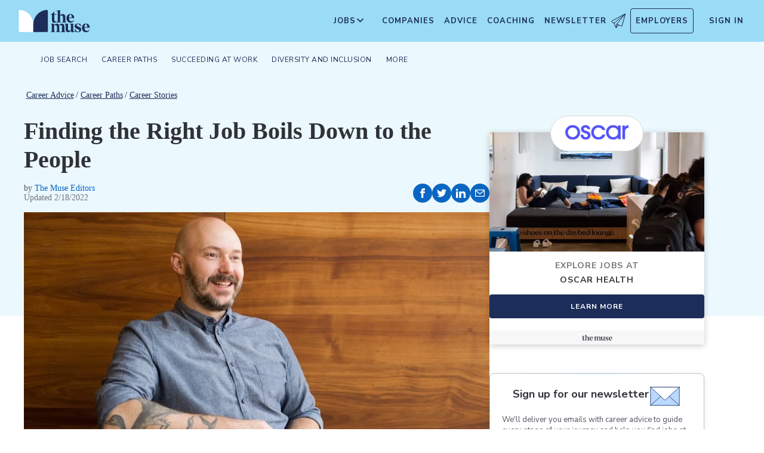

--- FILE ---
content_type: text/html; charset=utf-8
request_url: https://www.themuse.com/advice/vp-of-product-design-oscar-health-company-michael-farley
body_size: 22779
content:
<!DOCTYPE html><html lang="en" class="__variable_68d6dd __variable_c14089"><head><meta charSet="utf-8"/><meta name="viewport" content="width=device-width, height=device-height, initial-scale=1"/><link rel="preload" as="image" imageSrcSet="/_next/image?url=https%3A%2F%2Fcms-assets.themuse.com%2Fmedia%2Flead%2FMichael-Farley.jpeg&amp;w=640&amp;q=75 640w, /_next/image?url=https%3A%2F%2Fcms-assets.themuse.com%2Fmedia%2Flead%2FMichael-Farley.jpeg&amp;w=750&amp;q=75 750w, /_next/image?url=https%3A%2F%2Fcms-assets.themuse.com%2Fmedia%2Flead%2FMichael-Farley.jpeg&amp;w=828&amp;q=75 828w, /_next/image?url=https%3A%2F%2Fcms-assets.themuse.com%2Fmedia%2Flead%2FMichael-Farley.jpeg&amp;w=1080&amp;q=75 1080w, /_next/image?url=https%3A%2F%2Fcms-assets.themuse.com%2Fmedia%2Flead%2FMichael-Farley.jpeg&amp;w=1200&amp;q=75 1200w, /_next/image?url=https%3A%2F%2Fcms-assets.themuse.com%2Fmedia%2Flead%2FMichael-Farley.jpeg&amp;w=1920&amp;q=75 1920w, /_next/image?url=https%3A%2F%2Fcms-assets.themuse.com%2Fmedia%2Flead%2FMichael-Farley.jpeg&amp;w=2048&amp;q=75 2048w, /_next/image?url=https%3A%2F%2Fcms-assets.themuse.com%2Fmedia%2Flead%2FMichael-Farley.jpeg&amp;w=3840&amp;q=75 3840w" imageSizes="100vw"/><link rel="stylesheet" href="https://themuse-renderer.vercel.app/_next/static/css/3ee31793dc46579e.css?dpl=dpl_GU9ZYmRyvfv5oVUx7yMzZ7K5pJYz" data-precedence="next"/><link rel="stylesheet" href="https://themuse-renderer.vercel.app/_next/static/css/61a99921ae38e7b4.css?dpl=dpl_GU9ZYmRyvfv5oVUx7yMzZ7K5pJYz" data-precedence="next"/><link rel="stylesheet" href="https://themuse-renderer.vercel.app/_next/static/css/071217ef94935b39.css?dpl=dpl_GU9ZYmRyvfv5oVUx7yMzZ7K5pJYz" data-precedence="next"/><link rel="stylesheet" href="https://themuse-renderer.vercel.app/_next/static/css/c819df00315cbff8.css?dpl=dpl_GU9ZYmRyvfv5oVUx7yMzZ7K5pJYz" data-precedence="next"/><link rel="stylesheet" href="https://themuse-renderer.vercel.app/_next/static/css/7c77e771666a71c1.css?dpl=dpl_GU9ZYmRyvfv5oVUx7yMzZ7K5pJYz" data-precedence="next"/><link rel="stylesheet" href="https://themuse-renderer.vercel.app/_next/static/css/5deed27b0a0fa1d6.css?dpl=dpl_GU9ZYmRyvfv5oVUx7yMzZ7K5pJYz" data-precedence="next"/><link rel="stylesheet" href="https://themuse-renderer.vercel.app/_next/static/css/e9105079bb0909ab.css?dpl=dpl_GU9ZYmRyvfv5oVUx7yMzZ7K5pJYz" data-precedence="next"/><link rel="stylesheet" href="https://themuse-renderer.vercel.app/_next/static/css/38357be66fe65faa.css?dpl=dpl_GU9ZYmRyvfv5oVUx7yMzZ7K5pJYz" data-precedence="next"/><link rel="stylesheet" href="https://themuse-renderer.vercel.app/_next/static/css/0a941e8106f900ae.css?dpl=dpl_GU9ZYmRyvfv5oVUx7yMzZ7K5pJYz" data-precedence="next"/><link rel="stylesheet" href="https://themuse-renderer.vercel.app/_next/static/css/6b2460ac8ad832c2.css?dpl=dpl_GU9ZYmRyvfv5oVUx7yMzZ7K5pJYz" data-precedence="next"/><link rel="stylesheet" href="https://themuse-renderer.vercel.app/_next/static/css/a7e04d4de58a0555.css?dpl=dpl_GU9ZYmRyvfv5oVUx7yMzZ7K5pJYz" data-precedence="next"/><link rel="stylesheet" href="https://themuse-renderer.vercel.app/_next/static/css/f8df7d47a8cb97ac.css?dpl=dpl_GU9ZYmRyvfv5oVUx7yMzZ7K5pJYz" data-precedence="next"/><link rel="preload" as="script" fetchPriority="low" href="https://themuse-renderer.vercel.app/_next/static/chunks/webpack-72bd4c1ac0188022.js?dpl=dpl_GU9ZYmRyvfv5oVUx7yMzZ7K5pJYz"/><script src="https://themuse-renderer.vercel.app/_next/static/chunks/7eeef67d-82a5c25b638cfadd.js?dpl=dpl_GU9ZYmRyvfv5oVUx7yMzZ7K5pJYz" async=""></script><script src="https://themuse-renderer.vercel.app/_next/static/chunks/4079-b85204cceb343499.js?dpl=dpl_GU9ZYmRyvfv5oVUx7yMzZ7K5pJYz" async=""></script><script src="https://themuse-renderer.vercel.app/_next/static/chunks/main-app-ce4f48bac08a1efb.js?dpl=dpl_GU9ZYmRyvfv5oVUx7yMzZ7K5pJYz" async=""></script><script src="https://themuse-renderer.vercel.app/_next/static/chunks/app/global-error-b038fd9a713b66ea.js?dpl=dpl_GU9ZYmRyvfv5oVUx7yMzZ7K5pJYz" async=""></script><script src="https://themuse-renderer.vercel.app/_next/static/chunks/4103-0113b625b23f227c.js?dpl=dpl_GU9ZYmRyvfv5oVUx7yMzZ7K5pJYz" async=""></script><script src="https://themuse-renderer.vercel.app/_next/static/chunks/2111-c9fccf6e120ac7e4.js?dpl=dpl_GU9ZYmRyvfv5oVUx7yMzZ7K5pJYz" async=""></script><script src="https://themuse-renderer.vercel.app/_next/static/chunks/13-cdc5f09203cc5880.js?dpl=dpl_GU9ZYmRyvfv5oVUx7yMzZ7K5pJYz" async=""></script><script src="https://themuse-renderer.vercel.app/_next/static/chunks/2456-15299a54b1f664ad.js?dpl=dpl_GU9ZYmRyvfv5oVUx7yMzZ7K5pJYz" async=""></script><script src="https://themuse-renderer.vercel.app/_next/static/chunks/684-e473e68463dc87d6.js?dpl=dpl_GU9ZYmRyvfv5oVUx7yMzZ7K5pJYz" async=""></script><script src="https://themuse-renderer.vercel.app/_next/static/chunks/637-70a18f1fc229477f.js?dpl=dpl_GU9ZYmRyvfv5oVUx7yMzZ7K5pJYz" async=""></script><script src="https://themuse-renderer.vercel.app/_next/static/chunks/9463-00cf1d65e04cdf35.js?dpl=dpl_GU9ZYmRyvfv5oVUx7yMzZ7K5pJYz" async=""></script><script src="https://themuse-renderer.vercel.app/_next/static/chunks/3978-c35fac86937f3b9c.js?dpl=dpl_GU9ZYmRyvfv5oVUx7yMzZ7K5pJYz" async=""></script><script src="https://themuse-renderer.vercel.app/_next/static/chunks/app/layout-67c0f50552ff19ff.js?dpl=dpl_GU9ZYmRyvfv5oVUx7yMzZ7K5pJYz" async=""></script><script src="https://themuse-renderer.vercel.app/_next/static/chunks/4464-7230f003089f9bab.js?dpl=dpl_GU9ZYmRyvfv5oVUx7yMzZ7K5pJYz" async=""></script><script src="https://themuse-renderer.vercel.app/_next/static/chunks/6643-992d016876c6fc92.js?dpl=dpl_GU9ZYmRyvfv5oVUx7yMzZ7K5pJYz" async=""></script><script src="https://themuse-renderer.vercel.app/_next/static/chunks/8044-217f4a68f6772388.js?dpl=dpl_GU9ZYmRyvfv5oVUx7yMzZ7K5pJYz" async=""></script><script src="https://themuse-renderer.vercel.app/_next/static/chunks/app/advice/%5Bslug%5D/page-cf5a15a0d56863d7.js?dpl=dpl_GU9ZYmRyvfv5oVUx7yMzZ7K5pJYz" async=""></script><link rel="preload" href="https://www.googletagmanager.com/gtm.js?id=GTM-P3K3QB" as="script"/><meta name="next-size-adjust" content=""/><link rel="preconnect" href="https://connect.facebook.net"/><link rel="preconnect" href="https://snap.licdn.com"/><link rel="preconnect" href="https://track-1.themuse.com"/><link rel="preconnect" href="https://www.googletagmanager.com"/><link rel="dns-prefetch" href="https://connect.facebook.net"/><link rel="dns-prefetch" href="https://snap.licdn.com"/><link rel="dns-prefetch" href="https://track-1.themuse.com"/><link rel="dns-prefetch" href="https://www.googletagmanager.com"/><link rel="apple-touch-icon" sizes="180x180" href="https://public-assets.themuse.com/images/favicons/apple-touch-icon.png"/><link rel="icon" type="image/png" sizes="32x32" href="https://public-assets.themuse.com/images/favicons/favicon-32x32.png"/><link rel="icon" type="image/png" sizes="16x16" href="https://public-assets.themuse.com/images/favicons/favicon-16x16.png"/><link rel="shortcut icon" href="https://public-assets.themuse.com/images/favicons/favicon.ico" sizes="any"/><meta name="theme-color" content="#9ADBF5"/><title>Finding the Right Job Boils Down to the People | The Muse | The Muse</title><meta name="description" content="Michael Farley, VP of Product Design at Oscar Health, talks about why he focused on the people he’d be working with when it came to finding a new job."/><meta name="robots" content="index, follow"/><link rel="canonical" href="https://www.themuse.com/author/vp-of-product-design-oscar-health-company-michael-farley"/><meta property="og:title" content="Finding the Right Job Boils Down to the People | The Muse"/><meta property="og:description" content="Michael Farley, VP of Product Design at Oscar Health, talks about why he focused on the people he’d be working with when it came to finding a new job."/><meta property="og:url" content="https://www.themuse.com/advice/vp-of-product-design-oscar-health-company-michael-farley"/><meta property="og:image" content="https://cms-assets.themuse.com/media/lead/Michael-Farley.jpeg"/><meta property="og:image:alt" content="A person with a shaved head and light blue shirt"/><meta property="og:type" content="article"/><meta name="twitter:card" content="summary_large_image"/><meta name="twitter:title" content="Finding the Right Job Boils Down to the People | The Muse"/><meta name="twitter:description" content="Michael Farley, VP of Product Design at Oscar Health, talks about why he focused on the people he’d be working with when it came to finding a new job."/><meta name="twitter:image" content="https://cms-assets.themuse.com/media/lead/Michael-Farley.jpeg"/><link rel="icon" href="https://themuse-renderer.vercel.app/images/logo16x16.png" type="image/png" sizes="16x16"/><link rel="icon" href="https://themuse-renderer.vercel.app/images/logo32x32.png" type="image/png" sizes="32x32"/><link rel="apple-touch-icon" href="https://themuse-renderer.vercel.app/images/apple-touch-icon.png" type="image/png" sizes="180x180"/><script src="https://themuse-renderer.vercel.app/_next/static/chunks/polyfills-42372ed130431b0a.js?dpl=dpl_GU9ZYmRyvfv5oVUx7yMzZ7K5pJYz" noModule=""></script></head><body><div hidden=""><!--$--><!--/$--></div><script>(self.__next_s=self.__next_s||[]).push([0,{"children":"\n              window.dataLayer = window.dataLayer || [];\n            ","id":"DataLayer-Setup"}])</script><script>(self.__next_s=self.__next_s||[]).push([0,{"children":"\n            const noop = () => null;\n            window.OskarTS = window.OskarTS || {\n              q: [],\n              capture: noop,\n              getOskarID: noop,\n              getSessionID: noop\n            };\n          ","id":"ASYNC_OSKAR (deprecated)"}])</script><main><header class="header_header__LTrRV"><a tabindex="0" aria-label="Skip to main content" class="header_skipNav__lTTlW" href="#">Skip to main content</a><a class="header_logoAnchor__ivx_7" href="https://www.themuse.com/" aria-label="Home Page"><svg xmlns="http://www.w3.org/2000/svg" aria-labelledby="MuseColorLogo" aria-describedby="MuseColorLogoDesc" viewBox="0 0 103 33" width="1em" height="1em" class="header_logo__iydRN"><title id="MuseColorLogo">The Muse Logo</title><desc id="MuseColorLogoDesc">A logo with &amp;quat;the muse&amp;quat; in dark blue text.</desc><path d="M48.0115 15.3357V7.68611H46.248V7.2835C48.2884 6.55237 49.991 5.10037 51.0351 3.20105H51.5383V6.78024H54.8155V7.68611H51.5383V15.0458C51.5383 16.306 52.0456 17.2641 53.1004 17.2641C53.6868 17.2517 54.2465 17.0171 54.6666 16.6079L54.9685 16.7085C54.3123 18.0694 53.2011 19.2772 51.2887 19.2772C49.2193 19.1524 48.0115 17.7513 48.0115 15.3357Z" fill="#1D2D5A"></path><path d="M56.3294 16.4307V4.08277C56.3294 2.41999 55.4195 2.267 54.562 2.267L54.5137 1.91673L59.8039 1.01086V8.92212C60.1575 8.22335 60.6981 7.63651 61.3657 7.22704C62.0332 6.81756 62.8013 6.60155 63.5844 6.6031C65.5532 6.6031 67.4173 7.91561 67.4173 10.5366V16.4831C67.4173 18.1459 68.3231 18.4478 69.08 18.6008V18.9511H62.4773V18.6008C63.1335 18.4478 63.8864 18.1459 63.8864 16.4831V10.9875C63.8864 9.42539 62.9805 8.82147 61.974 8.76913C61.1689 8.77371 60.3947 9.07966 59.8039 9.62669V16.4307C59.8039 18.0935 60.6092 18.3955 61.3661 18.5485V18.9028H54.6063V18.5565C55.4115 18.3955 56.3294 18.0935 56.3294 16.4307Z" fill="#1D2D5A"></path><path d="M68.9795 12.8516C68.9795 8.92218 71.2985 6.60315 74.7247 6.60315C78.5052 6.60315 80.1156 9.52609 80.0673 12.5497H72.607C72.76 15.8269 74.3704 17.24 76.2305 17.24C76.9032 17.2126 77.5622 17.0406 78.1624 16.7356C78.7627 16.4306 79.2902 15.9998 79.709 15.4726L80.011 15.5249C79.6181 16.5857 78.9105 17.5011 77.9831 18.1486C77.0556 18.7962 75.9525 19.145 74.8213 19.1484C72.0031 19.1524 68.9795 17.0871 68.9795 12.8516ZM76.629 11.7968C76.629 9.9287 76.1218 7.36811 74.7126 7.36811C73.3035 7.36811 72.6996 10.0897 72.6473 11.7968H76.629Z" fill="#1D2D5A"></path><path d="M62.5256 30.192V24.6964C62.5256 23.1866 61.5714 22.5827 60.5126 22.5827C59.7931 22.5904 59.1052 22.8794 58.5962 23.3879C58.6378 23.6717 58.654 23.9587 58.6445 24.2455V30.192C58.6445 31.8548 59.3531 32.1567 60.0576 32.3097V32.66H53.8575V32.3097C54.562 32.1567 55.2706 31.8548 55.2706 30.192V24.7487C55.2706 23.2349 54.3607 22.631 53.2576 22.631C52.5615 22.6434 51.8946 22.913 51.3854 23.3879V30.192C51.3854 31.8548 52.09 32.1567 52.7946 32.3097V32.66H46.2441V32.3097C47.1017 32.1567 47.9552 31.8548 47.9552 30.192V22.9853C47.9552 21.3225 47.1017 21.0165 46.2441 20.9159V20.5696H51.3854V22.8363C52.243 21.4755 53.4508 20.469 55.1659 20.469C55.9401 20.4344 56.7018 20.6726 57.3183 21.142C57.9348 21.6114 58.3671 22.2822 58.5398 23.0376C59.3974 21.5762 60.6092 20.469 62.4209 20.469C64.3897 20.469 66.0001 21.7775 66.0001 24.3985V30.345C66.0001 32.0118 66.91 32.3137 67.6629 32.4627V32.817H61.2212V32.4627C61.821 32.1567 62.5256 31.8427 62.5256 30.192Z" fill="#1D2D5A"></path><path d="M67.7195 28.8794V22.9329C67.7195 21.2701 66.8096 20.9681 66.0044 20.8675V20.5132H71.198V28.4285C71.198 29.9906 72.1039 30.5945 73.1104 30.6468C73.9368 30.6277 74.7269 30.3036 75.3288 29.7369V22.9852C75.3288 21.3224 74.5719 21.0164 73.9197 20.9158V20.5696H78.8556V30.2966C78.8556 31.9593 79.7655 32.2613 80.5224 32.4143V32.7645H76.3474C75.8974 32.1445 75.572 31.4431 75.3892 30.6992C74.9732 31.3583 74.4017 31.9052 73.7251 32.292C73.0484 32.6788 72.2871 32.8936 71.508 32.9175C69.5353 32.8129 67.7195 31.5004 67.7195 28.8794Z" fill="#1D2D5A"></path><path d="M80.9732 31.907V28.3762H81.3758C82.789 31.2508 84.1498 32.1083 85.563 32.1083C86.7708 32.1083 87.3747 31.4521 87.3747 30.5462C87.3747 29.0807 85.7119 28.6781 83.8962 27.8729C81.7301 26.9147 80.6753 25.8075 80.6753 24.1448C80.6753 21.9264 82.4387 20.3643 85.414 20.3643C86.7958 20.4129 88.1584 20.7031 89.4401 21.2218V24.495H89.0375C87.9303 21.7251 86.6218 21.1695 85.4583 21.1695C84.2021 21.1695 83.4452 21.8257 83.4452 22.6833C83.4452 23.9434 85.2087 24.2937 87.427 25.4049C88.7355 25.9565 90.197 26.8141 90.197 28.9318C90.197 31.4521 88.2846 32.8612 85.563 32.8612C83.9849 32.851 82.4246 32.5266 80.9732 31.907Z" fill="#1D2D5A"></path><path d="M91.2437 26.6087C91.2437 22.6793 93.5627 20.3602 96.9889 20.3602C100.721 20.3602 102.384 23.2832 102.331 26.3068H94.8671C95.0201 29.584 96.6346 30.9931 98.4906 30.9931C99.1631 30.9664 99.8219 30.7951 100.422 30.4908C101.022 30.1865 101.55 29.7564 101.969 29.2297L102.271 29.282C101.877 30.3428 101.169 31.258 100.241 31.9054C99.3125 32.5529 98.209 32.9018 97.0774 32.9055C94.231 32.9136 91.2437 30.8482 91.2437 26.6087ZM98.8529 25.5499C98.8529 23.6858 98.3497 21.1212 96.9406 21.1212C95.5314 21.1212 94.9275 23.8468 94.8712 25.5499H98.8529Z" fill="#1D2D5A"></path><path d="M21.3126 21.8795V21.5459C21.3164 16.3199 19.3644 11.2816 15.8407 7.4221C12.317 3.56264 7.47667 1.16144 2.27184 0.69081C1.81122 0.645113 1.35124 0.783661 0.992486 1.07616C0.633737 1.36866 0.405416 1.79131 0.357422 2.25169V21.8961V30.8646C0.363487 31.3303 0.551411 31.7752 0.881075 32.1042C1.21074 32.4333 1.656 32.6204 2.12175 32.6256H21.3126V21.8795Z" fill="white"></path><path d="M21.3125 21.8795V21.546C21.3088 16.3199 23.2607 11.2816 26.7844 7.42217C30.3081 3.56272 35.1485 1.16151 40.3533 0.690883C40.5893 0.670889 40.8269 0.698502 41.0519 0.772106C41.277 0.845709 41.485 0.963801 41.6636 1.11935C41.8422 1.2749 41.9876 1.46472 42.0914 1.67759C42.1952 1.89045 42.2552 2.12201 42.2677 2.35849V21.9529V30.9213C42.2625 31.3868 42.0753 31.8317 41.7462 32.1608C41.417 32.4899 40.9722 32.6771 40.5067 32.6823H21.3125V21.8795Z" fill="#1D2D5A"></path></svg></a><div class="header_newsletterWrapper__vZB1B"><div class="header_menuItem__NTVuQ"><a class="header_newsletterButton__FdiOh" href="https://www.themuse.com/email-signup" aria-label="Open Newsletter Modal">Newsletter <svg width="20" height="20" viewBox="0 0 24 24" aria-hidden="true" aria-labelledby="tm-icon-arrowDownShape"><g stroke="#000" stroke-linecap="round" stroke-linejoin="round" clip-path="url(#Airplane)"><path d="M4.953 15.765 23.299.617M9.231 17.6l7.489 3.21a1.07 1.07 0 0 0 1.452-.7L23.48 1.18a.535.535 0 0 0-.769-.616L1.063 12.208a1.071 1.071 0 0 0 .086 1.927l3.8 1.63"></path><path d="m4.953 15.765 2.6 7.2a.806.806 0 0 0 1.43.168l2.89-4.4"></path><path d="M23.299.617 9.23 17.6l-.915 5.9"></path></g><defs><clipPath id="Airplane"><path fill="#fff" d="M0 0h24v24H0z"></path></clipPath></defs></svg></a></div></div><nav class="header_navItems__bJ1FL"><div class="header_navItem__gQwCU"><button type="button" class="header_navButton__5gZ6n header_hamburgerButton__IGLjV" aria-label="Open Navigation Menu" aria-haspopup="true"><svg height="1em" width="1em"><path fill="none" stroke="#FFF" stroke-linecap="round" d="M.5.5h18m-18 16h18m-18-8h18"></path></svg></button></div><ul class="header_menu__VGAiH header_mainMenu__t2GwC"><li class="header_menuItemSubNav__qOBog" data-key="jobs"><div class="header_trigger__UVPz4"></div><details class="header_subMenu__LlKvP"><summary class="header_menuItem__NTVuQ" aria-label="Open Jobs Sub Menu"><span class="header_menuItemLink__V59xT">Jobs</span><svg width="1em" height="1em" viewBox="0 0 10 10" aria-hidden="true" aria-labelledby="tm-icon-arrowUpShape" class="header_arrowUp__It7o8"><path fill="#333" d="M5 .757L9.243 5l-.943.943-3.3-3.3-3.3 3.3L.757 5z"></path></svg><svg width="1em" height="1em" viewBox="0 0 10 10" aria-hidden="true" aria-labelledby="tm-icon-arrowDownShape" class="header_arrowDown__ouktZ"><path fill="#333" d="M5 9.243L.757 5l.943-.943 3.3 3.3 3.3-3.3.943.943z"></path></svg></summary><ul class="header_detailsList__Uc0eh"><li class="header_subMenuItem__d4sEO header_hiddenMobile__gApYJ"><a class="header_menuItemLink__V59xT header_subMenuItemLink__u5Lqi" href="https://www.themuse.com/search/category/account_management/">Account Management</a></li><li class="header_subMenuItem__d4sEO header_hiddenMobile__gApYJ"><a class="header_menuItemLink__V59xT header_subMenuItemLink__u5Lqi" href="https://www.themuse.com/search/category/accounting_finance/">Accounting and Finance</a></li><li class="header_subMenuItem__d4sEO"><a class="header_menuItemLink__V59xT header_subMenuItemLink__u5Lqi" href="https://www.themuse.com/search/category/administration_office/">Administration and Office</a></li><li class="header_subMenuItem__d4sEO"><a class="header_menuItemLink__V59xT header_subMenuItemLink__u5Lqi" href="https://www.themuse.com/search/category/advertising_marketing/">Advertising and Marketing</a></li><li class="header_subMenuItem__d4sEO header_hiddenMobile__gApYJ"><a class="header_menuItemLink__V59xT header_subMenuItemLink__u5Lqi" href="https://www.themuse.com/search/category/arts/">Arts</a></li><li class="header_subMenuItem__d4sEO header_hiddenMobile__gApYJ"><a class="header_menuItemLink__V59xT header_subMenuItemLink__u5Lqi" href="https://www.themuse.com/search/category/business_operations/">Business Operations</a></li><li class="header_subMenuItem__d4sEO"><a class="header_menuItemLink__V59xT header_subMenuItemLink__u5Lqi" href="https://www.themuse.com/search/category/computer_it/">Computer and IT</a></li><li class="header_subMenuItem__d4sEO"><a class="header_menuItemLink__V59xT header_subMenuItemLink__u5Lqi" href="https://www.themuse.com/search/category/customer_service/">Customer Service</a></li><li class="header_subMenuItem__d4sEO header_hiddenMobile__gApYJ"><a class="header_menuItemLink__V59xT header_subMenuItemLink__u5Lqi" href="https://www.themuse.com/search/category/data_analytics/">Data and Analytics</a></li><li class="header_subMenuItem__d4sEO"><a class="header_menuItemLink__V59xT header_subMenuItemLink__u5Lqi" href="https://www.themuse.com/search/category/design_ux/">Design and UX</a></li><li class="header_subMenuItem__d4sEO header_hiddenMobile__gApYJ"><a class="header_menuItemLink__V59xT header_subMenuItemLink__u5Lqi" href="https://www.themuse.com/search/category/education/">Education</a></li><li class="header_subMenuItem__d4sEO header_hiddenMobile__gApYJ"><a class="header_menuItemLink__V59xT header_subMenuItemLink__u5Lqi" href="https://www.themuse.com/search/category/healthcare/">Healthcare</a></li><li class="header_subMenuItem__d4sEO"><a class="header_menuItemLink__V59xT header_subMenuItemLink__u5Lqi" href="https://www.themuse.com/search/category/human_resources_recruitment/">Human Resources and Recruitment</a></li><li class="header_subMenuItem__d4sEO header_hiddenMobile__gApYJ"><a class="header_menuItemLink__V59xT header_subMenuItemLink__u5Lqi" href="https://www.themuse.com/search/category/management/">Management</a></li><li class="header_subMenuItem__d4sEO header_hiddenMobile__gApYJ"><a class="header_menuItemLink__V59xT header_subMenuItemLink__u5Lqi" href="https://www.themuse.com/search/category/media_pr_communications/">Media, PR, and Communications</a></li><li class="header_subMenuItem__d4sEO"><a class="header_menuItemLink__V59xT header_subMenuItemLink__u5Lqi" href="https://www.themuse.com/search/category/product_management/">Product Management</a></li><li class="header_subMenuItem__d4sEO header_hiddenMobile__gApYJ"><a class="header_menuItemLink__V59xT header_subMenuItemLink__u5Lqi" href="https://www.themuse.com/search/category/project_management/">Project Management</a></li><li class="header_subMenuItem__d4sEO"><a class="header_menuItemLink__V59xT header_subMenuItemLink__u5Lqi" href="https://www.themuse.com/search/category/sales/">Sales</a></li><li class="header_subMenuItem__d4sEO"><a class="header_menuItemLink__V59xT header_subMenuItemLink__u5Lqi" href="https://www.themuse.com/search/category/software_engineering/">Software Engineering</a></li><li class="header_subMenuItem__d4sEO header_hiddenMobile__gApYJ"><a class="header_menuItemLink__V59xT header_subMenuItemLink__u5Lqi" href="https://www.themuse.com/search/category/writing_editing/">Writing and Editing</a></li><li class="header_subMenuItem__d4sEO"><a class="header_menuItemLink__V59xT header_subMenuItemLink__u5Lqi" href="https://www.themuse.com/search/">View All Jobs <svg viewBox="0 0 6.89 11.31" width="1em" height="1em" aria-hidden="true" aria-labelledby="tm-icon-arrowRightShape"><path fill="#53b6d0" d="M1.24 11.31L0 10.07l4.42-4.42L0 1.24 1.24 0l5.65 5.65-5.65 5.66z"></path></svg></a></li></ul></details></li><li class="header_menuItem__NTVuQ" data-key="companies"><a class="header_menuItemLink__V59xT" href="https://www.themuse.com/companies" data-link="companies">Companies</a></li><li class="header_menuItem__NTVuQ" data-key="advice"><a class="header_menuItemLink__V59xT" href="https://www.themuse.com/advice" data-link="advice">Advice</a></li><li class="header_menuItem__NTVuQ" data-key="coaching"><a class="header_menuItemLink__V59xT" href="https://www.themuse.com/coaching" data-link="coaching">Coaching</a></li><li class="header_menuItem__NTVuQ" data-key="newsletter"><a class="header_menuItemLink__V59xT" href="https://www.themuse.com/email-signup" data-link="newsletter">Newsletter<svg width="24" height="24" viewBox="0 0 24 24" aria-hidden="true" aria-labelledby="tm-icon-arrowDownShape"><g stroke="#000" stroke-linecap="round" stroke-linejoin="round" clip-path="url(#Airplane)"><path d="M4.953 15.765 23.299.617M9.231 17.6l7.489 3.21a1.07 1.07 0 0 0 1.452-.7L23.48 1.18a.535.535 0 0 0-.769-.616L1.063 12.208a1.071 1.071 0 0 0 .086 1.927l3.8 1.63"></path><path d="m4.953 15.765 2.6 7.2a.806.806 0 0 0 1.43.168l2.89-4.4"></path><path d="M23.299.617 9.23 17.6l-.915 5.9"></path></g><defs><clipPath id="Airplane"><path fill="#fff" d="M0 0h24v24H0z"></path></clipPath></defs></svg></a></li><li class="header_menuItem__NTVuQ header_outlined__eyBEe" data-key="employers"><a class="header_menuItemLink__V59xT" href="https://share.hsforms.com/1j7c2fX44SWaLy4i8zsHqJwr1cv3" data-link="employers">Employers</a></li></ul><div class="header_navItem__gQwCU"><a tabindex="0" class="header_signIn__A2xJt header_menuItemLink__V59xT" aria-label="Sign In" href="https://www.themuse.com/user/login">Sign In</a></div><ul class="header_menu__VGAiH header_userMenu__r0mXR" aria-label="Hi undefined"><li class="header_menuItem__NTVuQ"><a class="header_menuItemLink__V59xT" data-header-link="saved-companies" href="https://www.themuse.com/companies?favorited=true">Saved Companies</a></li><li class="header_menuItem__NTVuQ"><a class="header_menuItemLink__V59xT" data-header-link="account-settings" href="https://www.themuse.com/user">Account Settings</a></li><li class="header_menuItem__NTVuQ"><a class="header_menuItemLink__V59xT" data-header-link="sign-out" href="https://www.themuse.com/user/logout">Sign Out</a></li></ul><button class="header_closeButton__OJNzq" tabindex="0" type="button" aria-label="Close Navigation Menu"><svg viewBox="0 0 18 19" aria-hidden="true" height="1em" width="1em"><path d="M.818 1.258l16.417 16.418m-.053-16.418L.765 17.676" fill="none" fill-rule="evenodd" stroke="#333" stroke-width="1.35"></path></svg></button></nav></header><nav class="menu_nav__a5E5d menu_articleNav__OC7xi " aria-label="Main navigation"><div class="menu_navContainer__MYtRK"><ul class="menu_menu___Xa93" role="menubar"><li class="menu_menuItem__qzl9J "><span class="menu_menuLink__ccMRI" role="menuitem" aria-haspopup="true" aria-expanded="false">Job Search</span><ul class="menu_submenu__Ltz8K" role="menu"><li class="menu_submenuItem__kOHKY "><a href="https://www.themuse.com/advice/finding-a-job" class="menu_submenuLink__X4qKR" role="menuitem">Finding a Job</a></li><li class="menu_submenuItem__kOHKY "><a href="https://www.themuse.com/advice/resumes" class="menu_submenuLink__X4qKR" role="menuitem" aria-haspopup="true" aria-expanded="false">Resumes &gt;</a><ul class="menu_submenuNested__9_wlq" role="menu"><li class="undefined "><a href="https://www.themuse.com/advice/resume-examples" class="menu_submenuNestedLink__1fC1i" role="menuitem">Resume Examples</a></li></ul></li><li class="menu_submenuItem__kOHKY "><a href="https://www.themuse.com/advice/cover-letters" class="menu_submenuLink__X4qKR" role="menuitem">Cover Letters</a></li><li class="menu_submenuItem__kOHKY "><a href="https://www.themuse.com/advice/networking" class="menu_submenuLink__X4qKR" role="menuitem">Networking</a></li><li class="menu_submenuItem__kOHKY "><a href="https://www.themuse.com/advice/interviewing" class="menu_submenuLink__X4qKR" role="menuitem">Interviewing</a></li><li class="menu_submenuItem__kOHKY "><a href="https://www.themuse.com/advice/job-offer" class="menu_submenuLink__X4qKR" role="menuitem">Job Offer</a></li><li class="menu_submenuItem__kOHKY "><a href="https://www.themuse.com/advice/job-search" class="menu_submenuLink__X4qKR" role="menuitem">View all in Job Search</a></li></ul></li><li class="menu_menuItem__qzl9J "><span class="menu_menuLink__ccMRI" role="menuitem" aria-haspopup="true" aria-expanded="false">Career Paths</span><ul class="menu_submenu__Ltz8K" role="menu"><li class="menu_submenuItem__kOHKY "><a href="https://www.themuse.com/advice/exploring-careers" class="menu_submenuLink__X4qKR" role="menuitem" aria-haspopup="true" aria-expanded="false">Exploring Careers &gt;</a><ul class="menu_submenuNested__9_wlq" role="menu"><li class="undefined "><a href="https://www.themuse.com/advice/data-science-analytics" class="menu_submenuNestedLink__1fC1i" role="menuitem">Careers in Data and Analytics</a></li><li class="undefined "><a href="https://www.themuse.com/advice/finance" class="menu_submenuNestedLink__1fC1i" role="menuitem">Careers in Finance</a></li><li class="undefined "><a href="https://www.themuse.com/advice/marketing" class="menu_submenuNestedLink__1fC1i" role="menuitem">Careers in Marketing</a></li><li class="undefined "><a href="https://www.themuse.com/advice/sales" class="menu_submenuNestedLink__1fC1i" role="menuitem">Careers in Sales</a></li><li class="undefined "><a href="https://www.themuse.com/advice/software-engineering" class="menu_submenuNestedLink__1fC1i" role="menuitem">Careers in Software Engineering</a></li></ul></li><li class="menu_submenuItem__kOHKY "><a href="https://www.themuse.com/advice/career-stories" class="menu_submenuLink__X4qKR" role="menuitem">Career Stories</a></li><li class="menu_submenuItem__kOHKY "><a href="https://www.themuse.com/advice/career-change" class="menu_submenuLink__X4qKR" role="menuitem">Career Change</a></li><li class="menu_submenuItem__kOHKY "><a href="https://www.themuse.com/advice/training-development" class="menu_submenuLink__X4qKR" role="menuitem">Training and Development</a></li><li class="menu_submenuItem__kOHKY "><a href="https://www.themuse.com/advice/career-paths" class="menu_submenuLink__X4qKR" role="menuitem">View all in Career Paths</a></li></ul></li><li class="menu_menuItem__qzl9J "><span class="menu_menuLink__ccMRI" role="menuitem" aria-haspopup="true" aria-expanded="false">Succeeding at Work</span><ul class="menu_submenu__Ltz8K" role="menu"><li class="menu_submenuItem__kOHKY "><a href="https://www.themuse.com/advice/work-and-coronavirus-covid-19" class="menu_submenuLink__X4qKR" role="menuitem">Work and COVID-19</a></li><li class="menu_submenuItem__kOHKY "><a href="https://www.themuse.com/advice/productivity" class="menu_submenuLink__X4qKR" role="menuitem">Productivity</a></li><li class="menu_submenuItem__kOHKY "><a href="https://www.themuse.com/advice/getting-ahead" class="menu_submenuLink__X4qKR" role="menuitem">Getting Ahead</a></li><li class="menu_submenuItem__kOHKY "><a href="https://www.themuse.com/advice/work-relationships" class="menu_submenuLink__X4qKR" role="menuitem">Work Relationships</a></li><li class="menu_submenuItem__kOHKY "><a href="https://www.themuse.com/advice/work-life-balance" class="menu_submenuLink__X4qKR" role="menuitem" aria-haspopup="true" aria-expanded="false">Work-Life Balance &gt;</a><ul class="menu_submenuNested__9_wlq" role="menu"><li class="undefined "><a href="https://www.themuse.com/advice/working-parents" class="menu_submenuNestedLink__1fC1i" role="menuitem">Working Parents</a></li><li class="undefined "><a href="https://www.themuse.com/advice/remote-work" class="menu_submenuNestedLink__1fC1i" role="menuitem">Remote Work</a></li></ul></li><li class="menu_submenuItem__kOHKY "><a href="https://www.themuse.com/advice/money" class="menu_submenuLink__X4qKR" role="menuitem">Money</a></li><li class="menu_submenuItem__kOHKY "><a href="https://www.themuse.com/advice/changing-jobs" class="menu_submenuLink__X4qKR" role="menuitem">Changing Jobs</a></li><li class="menu_submenuItem__kOHKY "><a href="https://www.themuse.com/advice/management" class="menu_submenuLink__X4qKR" role="menuitem">Management</a></li><li class="menu_submenuItem__kOHKY "><a href="https://www.themuse.com/advice/break-room" class="menu_submenuLink__X4qKR" role="menuitem">Break Room</a></li><li class="menu_submenuItem__kOHKY "><a href="https://www.themuse.com/advice/succeeding-at-work" class="menu_submenuLink__X4qKR" role="menuitem">View all in Succeeding at Work</a></li></ul></li><li class="menu_menuItem__qzl9J "><span class="menu_menuLink__ccMRI" role="menuitem" aria-haspopup="true" aria-expanded="false">Diversity and Inclusion</span><ul class="menu_submenu__Ltz8K" role="menu"><li class="menu_submenuItem__kOHKY "><a href="https://www.themuse.com/advice/anti-racism-at-work" class="menu_submenuLink__X4qKR" role="menuitem">Anti-Racism at Work</a></li><li class="menu_submenuItem__kOHKY "><a href="https://www.themuse.com/advice/lgbtq-at-work" class="menu_submenuLink__X4qKR" role="menuitem">LGBTQ at Work</a></li><li class="menu_submenuItem__kOHKY "><a href="https://www.themuse.com/advice/disability-and-work" class="menu_submenuLink__X4qKR" role="menuitem">Disability and Work</a></li><li class="menu_submenuItem__kOHKY "><a href="https://www.themuse.com/advice/gender-and-work" class="menu_submenuLink__X4qKR" role="menuitem">Gender and Work</a></li><li class="menu_submenuItem__kOHKY "><a href="https://www.themuse.com/advice/diversity-inclusion" class="menu_submenuLink__X4qKR" role="menuitem">View all in Diversity and Inclusion</a></li></ul></li><li class="menu_menuItem__qzl9J "><span class="menu_menuLink__ccMRI" role="menuitem" aria-haspopup="true" aria-expanded="false">More</span><ul class="menu_submenu__Ltz8K" role="menu"><li class="menu_submenuItem__kOHKY "><a href="https://www.themuse.com/advice/videos" class="menu_submenuLink__X4qKR" role="menuitem" aria-haspopup="true" aria-expanded="false">Videos &gt;</a><ul class="menu_submenuNested__9_wlq" role="menu"><li class="undefined "><a href="https://www.themuse.com/advice/job-search-videos" class="menu_submenuNestedLink__1fC1i" role="menuitem">Job Search Videos</a></li><li class="undefined "><a href="https://www.themuse.com/advice/career-advice-videos" class="menu_submenuNestedLink__1fC1i" role="menuitem">Career Advice Videos</a></li><li class="undefined "><a href="https://www.themuse.com/advice/career-story-videos" class="menu_submenuNestedLink__1fC1i" role="menuitem">Career Story Videos</a></li><li class="undefined "><a href="https://www.themuse.com/advice/company-spotlight-videos" class="menu_submenuNestedLink__1fC1i" role="menuitem">Company Spotlight Videos</a></li><li class="undefined "><a href="https://www.themuse.com/advice/industry-spotlight-videos" class="menu_submenuNestedLink__1fC1i" role="menuitem">Industry Spotlight Videos</a></li></ul></li><li class="menu_submenuItem__kOHKY "><a href="https://www.themuse.com/advice/vibe-awards" class="menu_submenuLink__X4qKR" role="menuitem">VIBE Awards</a></li><li class="menu_submenuItem__kOHKY "><a href="https://www.themuse.com/advice/employer-resources" class="menu_submenuLink__X4qKR" role="menuitem">Employer Resources</a></li></ul></li></ul></div></nav><div class="advice-content-page_articleContentWithRail__4Evhp"><div class="advice-content-page_articleContentContainer__QxJ75"><div class="advice-content-page_mainContent__aEMUv"><div class="advice-content-page_articleHeaderSection__L4Y5l"><nav class="breadcrumbs_breadcrumbs__DSwkH" aria-label="Breadcrumb"><ol class="breadcrumbs_breadcrumbList__iRWrQ"><li class="breadcrumbs_breadcrumbItem__6_Sb5"><a class="breadcrumbs_breadcrumbLink__FS_bt" href="https://www.themuse.com/advice">Career Advice</a></li><li class="breadcrumbs_breadcrumbItem__6_Sb5"><span class="breadcrumbs_breadcrumbSeparator__wvMky" aria-hidden="true">/</span><a class="breadcrumbs_breadcrumbLink__FS_bt" href="https://www.themuse.com/advice/career-paths">Career Paths</a></li><li class="breadcrumbs_breadcrumbItem__6_Sb5"><span class="breadcrumbs_breadcrumbSeparator__wvMky" aria-hidden="true">/</span><a class="breadcrumbs_breadcrumbLink__FS_bt" aria-current="page" href="https://www.themuse.com/advice/career-stories">Career Stories</a></li></ol></nav></div><div class="advice-content-page_articleHeroSection__5KLIP"><div class="article-hero_articleHero__RPyFG "><div class="article-hero_header___sMm2"><h1 class="article-hero_title__qQZYq">Finding the Right Job Boils Down to the People</h1><div class="article-hero_metaRow__AnPBO"><div class="article-hero_metaInfo__QqquY"><div class="article-hero_byline__vH76M">by<!-- --> <a class="article-hero_authorLink__um00y" href="https://www.themuse.com/author/editor">The Muse Editors</a></div><div class="article-hero_date__gv7RK">Updated <!-- -->2/18/2022</div></div><div class="article-hero_socialIcons__4RYLr"><button class="article-hero_socialIcon__0q8ne" aria-label="Share on Facebook"><svg xmlns="http://www.w3.org/2000/svg" viewBox="0 0 24 24" aria-hidden="true" role="" aria-labelledby="tm-icon-facebook" height="1em" width="1em"><path d="M9 8H6v4h3v12h5V12h3.642L18 8h-4V6.333C14 5.378 14.192 5 15.115 5H18V0h-3.808C10.596 0 9 1.583 9 4.615V8z"></path></svg></button><button class="article-hero_socialIcon__0q8ne" aria-label="Share on Twitter"><svg xmlns="http://www.w3.org/2000/svg" viewBox="0 0 24 24" aria-hidden="true" role="" aria-labelledby="tm-icon-twitter" height="1em" width="1em"><path d="M24 4.557a9.83 9.83 0 01-2.828.775 4.932 4.932 0 002.165-2.724 9.864 9.864 0 01-3.127 1.195 4.916 4.916 0 00-3.594-1.555c-3.179 0-5.515 2.966-4.797 6.045A13.978 13.978 0 011.671 3.149a4.93 4.93 0 001.523 6.574 4.903 4.903 0 01-2.229-.616c-.054 2.281 1.581 4.415 3.949 4.89a4.935 4.935 0 01-2.224.084 4.928 4.928 0 004.6 3.419A9.9 9.9 0 010 19.54a13.94 13.94 0 007.548 2.212c9.142 0 14.307-7.721 13.995-14.646A10.025 10.025 0 0024 4.557z"></path></svg></button><button class="article-hero_socialIcon__0q8ne" aria-label="Share on LinkedIn"><svg xmlns="http://www.w3.org/2000/svg" viewBox="0 0 24 24" aria-hidden="true" role="" aria-labelledby="tm-icon-linkedIn" height="1em" width="1em"><path d="M4.98 3.5C4.98 4.881 3.87 6 2.5 6S.02 4.881.02 3.5C.02 2.12 1.13 1 2.5 1s2.48 1.12 2.48 2.5zM5 8H0v16h5V8zm7.982 0H8.014v16h4.969v-8.399c0-4.67 6.029-5.052 6.029 0V24H24V13.869c0-7.88-8.922-7.593-11.018-3.714V8z"></path></svg></button><button class="article-hero_socialIcon__0q8ne" aria-label="Share via Email"><svg xmlns="http://www.w3.org/2000/svg" viewBox="0 0 24 24" aria-hidden="true" role="" aria-labelledby="tm-icon-email" height="1em" width="1em"><path d="M0 3v18h24V3H0zm21.518 2L12 12.713 2.482 5h19.036zM2 19V7.183l10 8.104 10-8.104V19H2z"></path></svg></button></div></div></div><figure class="article-hero_heroImage__Ns4b3"><div class="article-hero_imageWrapper__ZOUGW"><img alt="A person with a shaved head and light blue shirt" width="700" height="350" decoding="async" data-nimg="1" class="article-hero_image__USbzU" style="color:transparent;width:100%;height:auto" sizes="100vw" srcSet="/_next/image?url=https%3A%2F%2Fcms-assets.themuse.com%2Fmedia%2Flead%2FMichael-Farley.jpeg&amp;w=640&amp;q=75 640w, /_next/image?url=https%3A%2F%2Fcms-assets.themuse.com%2Fmedia%2Flead%2FMichael-Farley.jpeg&amp;w=750&amp;q=75 750w, /_next/image?url=https%3A%2F%2Fcms-assets.themuse.com%2Fmedia%2Flead%2FMichael-Farley.jpeg&amp;w=828&amp;q=75 828w, /_next/image?url=https%3A%2F%2Fcms-assets.themuse.com%2Fmedia%2Flead%2FMichael-Farley.jpeg&amp;w=1080&amp;q=75 1080w, /_next/image?url=https%3A%2F%2Fcms-assets.themuse.com%2Fmedia%2Flead%2FMichael-Farley.jpeg&amp;w=1200&amp;q=75 1200w, /_next/image?url=https%3A%2F%2Fcms-assets.themuse.com%2Fmedia%2Flead%2FMichael-Farley.jpeg&amp;w=1920&amp;q=75 1920w, /_next/image?url=https%3A%2F%2Fcms-assets.themuse.com%2Fmedia%2Flead%2FMichael-Farley.jpeg&amp;w=2048&amp;q=75 2048w, /_next/image?url=https%3A%2F%2Fcms-assets.themuse.com%2Fmedia%2Flead%2FMichael-Farley.jpeg&amp;w=3840&amp;q=75 3840w" src="/_next/image?url=https%3A%2F%2Fcms-assets.themuse.com%2Fmedia%2Flead%2FMichael-Farley.jpeg&amp;w=3840&amp;q=75"/><button class="article-hero_pinterestOverlay__aetNO" aria-label="Save to Pinterest"><svg xmlns="http://www.w3.org/2000/svg" viewBox="0 0 512 512" aria-hidden="true" role="" aria-labelledby="tm-icon-pinterest" height="1em" width="1em"><path d="M263 0C123 0 48 90 48 188c0 45 25 102 66 120 6 3 10 2 11-4l9-35c1-3 1-6-2-9-14-16-24-44-24-71 0-68 54-135 147-135 80 0 136 52 136 127 0 84-45 142-103 142-32 0-55-25-48-56 9-37 27-77 27-104 0-24-13-43-41-43-32 0-59 32-59 75 0 28 10 46 10 46l-38 154c-10 42 1 108 2 114 1 3 4 4 6 1a403 403 0 0073-173c11 19 42 35 75 35 98 0 169-86 169-193C464 77 376 0 263 0z"></path></svg></button></div><figcaption class="article-hero_caption__76B6y"><div>Michael Farley, VP of Product Design at <a href="https://www.themuse.com/profiles/oscarhealth" target="_blank" rel="noreferrer noopener">Oscar Health</a>.</div><span class="article-hero_separator__5tWXm"> | </span><div>Courtesy of Michael Farley</div></figcaption></figure></div></div><div class="advice-content-page_articleExcerptSection__8R0u1"><div class="advice-content-page_article-excerpt_content__q9RZY">Michael Farley, VP of Product Design at Oscar Health, talks about why he focused on the people he’d be working with when it came to finding a new job.</div></div><div class="advice-content-page_articleBody__1pnF8"><div class="rich-text-block_contentBlock__lC6cw"><div class="rich-text-block_richTextContent__S2Z5D"><p>For millions of professionals, the last two years have presented an opportunity to get crystal clear on what they value in a job. (Spoiler alert: It’s about so much more than a salary.) </p></div></div><aside class="sponsor-inline_container__tm2d0"><p class="sponsor-inline_eyebrow__85Swk">EXPLORE JOBS AT</p><p class="sponsor-inline_title__wbnxm">Oscar Health</p><a class="sponsor-inline_cta__vyUxO" target="_blank" href="https://www.themuse.com/search/company/oscarhealth">LEARN MORE</a></aside><div class="rich-text-block_contentBlock__lC6cw"><div class="rich-text-block_richTextContent__S2Z5D"><p>After taking some time off in 2021 to prioritize his own well-being, Michael Farley&nbsp;had a completely different set of expectations when he resumed the job search. “I was very focused on the people I would work with next,” Farley says. “I wanted to work someplace where there were people I could see myself partnered with long term, and that they were caring and empathetic while direct and able to speak freely.” </p></div></div><div class="rich-text-block_contentBlock__lC6cw"><div class="rich-text-block_richTextContent__S2Z5D"><p>That led him to&nbsp;<a href="https://www.themuse.com/profiles/oscarhealth" target="_blank" rel="noreferrer noopener">Oscar Health</a>,&nbsp;an&nbsp;insurance company on a mission “to make a healthier life affordable and accessible to all.” In his day-to-day as&nbsp;VP of Product Design, Farley is constantly building upon previous iterations of Oscar’s products to ensure the best possible customer experience.&nbsp;</p></div></div><div class="rich-text-block_contentBlock__lC6cw"><div class="rich-text-block_richTextContent__S2Z5D"><p>Here, he shares what it was like to interview at Oscar Health, how he’s prioritizing telling the stories of the people they serve, and why&nbsp;staying curious will keep you at the top of your game.</p></div></div><div class="rich-text-block_contentBlock__lC6cw"><h2 class="rich-text-block_contentBlockHeading__SyFZG">Tell us about your professional journey, and what inspired you to pursue a career in product design.</h2><div class="rich-text-block_richTextContent__S2Z5D"><p>My career started in art and design, and then into the startup world at the beginning of the dot-com boom. I was most interested in the creator and maker part of product design, which is still true today. It’s so fulfilling to think you solved a problem in a person’s life. After the bust, I moved into the agency and consultancy space making products for clients, and then eventually into more strategic and service design. Eventually that original interest in creating something new brought me back into startups, this time with a focus on wellness. I spent a few years working on products and services to address burnout and how people can bring their whole person to both work and life. </p></div></div><div class="rich-text-block_contentBlock__lC6cw"><h2 class="rich-text-block_contentBlockHeading__SyFZG">What appealed to you about working at Oscar Health?</h2><div class="rich-text-block_richTextContent__S2Z5D"><p>I had taken a sabbatical in 2021 to focus on my own wellness and think about the next challenge after more than a year in the pandemic. It wasn’t clear to me what  the next phase would be, but I had a short list of the attributes that were most interesting. The mission here was an easy fit: “Making a healthier life affordable and accessible to all” felt big, audacious, and meaningful.  </p></div></div><div class="rich-text-block_contentBlock__lC6cw"><div class="rich-text-block_richTextContent__S2Z5D"><p>Two of the items on my wish list were focused on the people I would work with next, that they were people I could see myself partnered with long term, and that they were caring and empathetic while direct and able to speak freely. Every person I spoke with was bought into the mission and values, they showed up prepared and curious, and they went out of their way to have deep conversations about the company, the future, and the challenges ahead. </p></div></div><div class="rich-text-block_contentBlock__lC6cw"><div class="rich-text-block_richTextContent__S2Z5D"><p>With the mission in alignment and the people standing out as amazing partners and collaborators, Oscar felt like the right place for the next part of my journey.</p></div></div><div class="rich-text-block_contentBlock__lC6cw"><h2 class="rich-text-block_contentBlockHeading__SyFZG">What are you responsible for in your role at the company, and what are some unique challenges to your job?</h2><div class="rich-text-block_richTextContent__S2Z5D"><p>My role is generally related to the product design team and broadly related to alignment on vision and how we solve problems. An easy way to think about my world is people, process, and product vision. The people are critical;&nbsp;I need to make sure our designers are happy and challenged, and that our org design is appropriate for the problems at hand and the growth of the individuals. Our process evolves with new information and opportunities, and we need to make sure we are never dogmatic about our frameworks. Product vision is built through relationships with other parts of the organization, and empowering designers to think beyond a task and to where we need to be. We can’t evolve our products to solve bigger problems if we aren’t looking to the future. </p></div></div><div class="rich-text-block_contentBlock__lC6cw"><div class="rich-text-block_richTextContent__S2Z5D"><p>We are always balancing our vision for the future with the realities of how much time we have and what is prioritized today. It’s our responsibility to make sure we articulate the needs of those people we design for, while taking on the immediate needs of running a complex company. </p></div></div><div class="rich-text-block_contentBlock__lC6cw"><h2 class="rich-text-block_contentBlockHeading__SyFZG">You’re fairly new to the team at Oscar Health. Can you tell us about the interview process and candidate experience?</h2><div class="rich-text-block_richTextContent__S2Z5D"><p>The interview experience at Oscar is full of conversations with people from many parts of the company. They are all well prepared and generous with their time and ideas. The recruiting team was quick to send me a briefing about who I would talk to and what their area of interest was, and LinkedIn pages for each. I was able to prepare thoughtfully before each of the interviews. They asked tough questions, and were genuinely interested in the answers around process, challenges, and ways of overcoming issues, but it was all in a friendly and interested manner. </p></div></div><div class="rich-text-block_contentBlock__lC6cw"><h2 class="rich-text-block_contentBlockHeading__SyFZG">Tell us about some of the new ideas and perspectives you’re bringing to your role and to the team at large.</h2><div class="rich-text-block_richTextContent__S2Z5D"><p>A key opportunity for us this year is to focus on our storytelling. As a product and design organization, I believe we must be learning from the people we’re here to serve, and telling their stories in a way that helps everyone understand their lives. The good and bad all have room in our stories. Once we are immersed in the stories of our people, we can tell the stories of the future and the world that could be. There is a lot of work that goes into this, partnership with product, design, tech, data, providers, and so many more, but designers tend to be talented at distilling a mess of information into compelling story snippets. </p></div></div><div class="rich-text-block_contentBlock__lC6cw"><div class="rich-text-block_richTextContent__S2Z5D"><p>Oscar has always been great about using design, brand, and writing to create an experience that is unexpectedly friendly and we’ll continue to focus on delightful, useful, and beautiful experiences.</p></div></div><div class="rich-text-block_contentBlock__lC6cw"><h2 class="rich-text-block_contentBlockHeading__SyFZG">How does the work you’re doing at Oscar Health excite and inspire you?</h2><div class="rich-text-block_richTextContent__S2Z5D"><p>I grew up in Canada, where there's a different approach to healthcare and health insurance. When I first moved to the U.S., I was so confused by&nbsp;my insurance options, and how I would go about getting the care I needed. As I learned more about the system here, it didn’t make anything more clear. It seemed obvious to me that at a minimum the experience design could be made to be helpful in educating and adding clarity, but so much seemed unnecessarily complicated. We’re pretty open that healthcare in the U.S. isn’t working, and our cofounder and CEO <a href="https://www.hioscar.com/what-oscar-does" target="_blank" rel="noreferrer noopener">wrote about our perspective</a> just recently.&nbsp;When I look at this data, and I hear the stories of our members and providers and the complications they face, I am excited at the amazing potential that exists to make change. Especially when I hear that we’ve helped someone save money, or get care they had been putting off. That&nbsp;inspires me to keep pushing.</p></div></div><div class="rich-text-block_contentBlock__lC6cw"><h2 class="rich-text-block_contentBlockHeading__SyFZG">What are your best tips for someone who wants to a job in product design?</h2><div class="rich-text-block_richTextContent__S2Z5D"><p>Product design has evolved over the years and has become a mashup of many skills that at various points in history have been individual roles. For someone to be successful in product design, it’s a good idea to be very strong in one of those areas, and good in the others. There are very few designers I have seen who are exceptional in all areas of product design. Keep yourself educated and up to date with methods and what’s happening in the world outside your space. Some of the most innovative thinking comes from designers who are inspired by an experience that is not related to their direct field of work. </p></div></div><div class="rich-text-block_contentBlock__lC6cw"><h2 class="rich-text-block_contentBlockHeading__SyFZG">How can someone stand out during the interview process?</h2><div class="rich-text-block_richTextContent__S2Z5D"><p>A designer with storytelling skills who can talk about their work clearly and concisely while keeping focused on the problem at hand is a designer who can capture attention. Whether this is in a portfolio or presentation, in an interview or an email, those quick stories stand out. We’re not concerned about seeing giant portfolios that are super polished, though we certainly appreciate them. What’s more interesting is seeing a few projects where you show the problems you ran into and how you learned from them. That sense of awareness and curiosity goes a long way in a complex space like healthcare. </p></div></div><div class="rich-text-block_contentBlock__lC6cw"><h2 class="rich-text-block_contentBlockHeading__SyFZG">What was the biggest challenge you faced in your career, and how did you overcome it?</h2><div class="rich-text-block_richTextContent__S2Z5D"><p>I’ve been designing for a long time, so I’ve had the fortune to see amazing ups and some sad and challenging downs. The dot-com bust and the pandemic stand out to me at two moments where the industry felt out of my control and I wasn’t sure what would come next. In both of those cases I leaned on my relationships with colleagues and clients and in both those cases they came through to support me with guidance, introductions, work, and moral support. Designers should keep their relationships going with people they work with, and offer their time and support to people in need. We are a very tight-knit community when someone needs help.</p></div></div><div class="rich-text-block_contentBlock__lC6cw"><h2 class="rich-text-block_contentBlockHeading__SyFZG">What’s the best career advice you’ve ever received?</h2><div class="rich-text-block_richTextContent__S2Z5D"><p>The best career advice I have received is to show up and be curious. It was given to me by a very senior executive in a client meeting where I had expressed some concern that I wasn’t senior enough to be in the room. He told me “you’re here because they want your opinion. You know something they don’t, find out what it is.” This taught me that it is OK to be in a conversation where you aren’t comfortable, ask good questions to figure out what your value is, and then share your thoughts. Be present and patient, and you’ll realize the role you play. I was fortunate to be invited into that room, and after some conversation, I was able to participate and help move the conversation forward. And even at this point in my career, when I am not sure if I have value to add, I will ask questions until I figure out if I should leave or stay.</p></div></div></div><div><section class="author-bio_container__RixFS"><div class="author-bio_authorContainer__lhFGc"><div class="author-bio_authorImageWrapper__AMwAX"><a class="author-bio_authorImageLink__Fxtih" href="https://www.themuse.com/author/editor"><img alt="Photo of The Muse Editors" loading="lazy" width="108" height="108" decoding="async" data-nimg="1" class="author-bio_authorImage__YXxA8" style="color:transparent" srcSet="/_next/image?url=https%3A%2F%2Fcms-assets.themuse.com%2Fmedia%2Fwriters%2FThe-Muse-Editors-400x400.jpeg&amp;w=128&amp;q=75 1x, /_next/image?url=https%3A%2F%2Fcms-assets.themuse.com%2Fmedia%2Fwriters%2FThe-Muse-Editors-400x400.jpeg&amp;w=256&amp;q=75 2x" src="/_next/image?url=https%3A%2F%2Fcms-assets.themuse.com%2Fmedia%2Fwriters%2FThe-Muse-Editors-400x400.jpeg&amp;w=256&amp;q=75"/></a></div><div class="author-bio_authorContent__YzU9S"><div class="author-bio_authorBiography__kvygU"><p>The Muse is a values-based careers site that helps people navigate every aspect of their careers and search for jobs at companies whose people, benefits, and values align with their unique professional needs. The Muse offers <a href="https://www.themuse.com/advice">expert advice</a><a href="https://www.themuse.com/jobs">, job opportunities</a>, a peek behind the scenes at <a href="https://www.themuse.com/companies">companies hiring now</a>, and <a href="https://www.themuse.com/coaching">career coaching services</a>. You can also find The Muse on <a href="https://www.facebook.com/thedailymuse">Facebook</a>, <a href="https://twitter.com/TheMuse">Twitter</a>, <a href="https://www.linkedin.com/company/the-daily-muse/">LinkedIn</a>, <a href="https://www.instagram.com/themuse">Instagram</a>, <a href="https://www.tiktok.com/@themuse_">TikTok</a>, and <a href="https://flipboard.com/@themuse">Flipboard</a>.</p></div><a class="author-bio_authorNameLink__JxQ_B" href="https://www.themuse.com/author/editor">MORE FROM THE MUSE EDITORS</a></div></div></section></div><div><section class="sponsor-footer_footer__h_Zyt"><div class="sponsor-footer_container__aGnuo"><div class="sponsor-footer_imageWrapper__rKcUz"><a class="sponsor-footer_imageLink__UyLle" href="https://www.themuse.com/profiles/oscarhealth"><img alt="Oscar Health logo" loading="lazy" width="108" height="0" decoding="async" data-nimg="1" class="sponsor-footer_image__Bry1Z" style="color:transparent;height:auto" srcSet="/_next/image?url=https%3A%2F%2Fassets.themuse.com%2Fuploaded%2Fcompanies%2F11878%2Fsmall_logo.png&amp;w=128&amp;q=75 1x, /_next/image?url=https%3A%2F%2Fassets.themuse.com%2Fuploaded%2Fcompanies%2F11878%2Fsmall_logo.png&amp;w=256&amp;q=75 2x" src="/_next/image?url=https%3A%2F%2Fassets.themuse.com%2Fuploaded%2Fcompanies%2F11878%2Fsmall_logo.png&amp;w=256&amp;q=75"/></a></div><div class="sponsor-footer_content__L1RZT"><h3 class="sponsor-footer_header__NFyQh">SPONSORED BY Oscar Health</h3><div class="sponsor-footer_description__v_LUS"><p>In the last seven years, Oscar has experienced exponential growth, becoming the fastest-growing startup health insurer in the country. At Oscar, employees have the ability to make a real impact, solving problems that will transform the health care system and change the lives of its members. Oscar is powered by exceptional people who are passionate about tackling an enormous problem and changing health care for good. The company’s culture is what anyone would expect at a startup—fast paced, fun, and high-energy. Oscar’s offices feature open layout to encourage communication and collaboration. The team also plans exclusive events each month to celebrate and bring employees together.</p></div><a class="sponsor-footer_titleLink__eRSZk" href="https://www.themuse.com/profiles/oscarhealth">see company profile</a></div></div></section></div></div><aside class="advice-content-page_rightRail__2WHQj" aria-label="Additional Resources"><div class="sponsor-sidebar_container__zdiCk"><div class="sponsor-sidebar_header__sSpR5"><div class="sponsor-sidebar_pill__ZatWx"><img alt="Oscar Health Logo" loading="lazy" width="108" height="48" decoding="async" data-nimg="1" style="color:transparent" srcSet="/_next/image?url=https%3A%2F%2Fassets.themuse.com%2Fuploaded%2Fcompanies%2F11878%2Fsmall_logo.png&amp;w=128&amp;q=75 1x, /_next/image?url=https%3A%2F%2Fassets.themuse.com%2Fuploaded%2Fcompanies%2F11878%2Fsmall_logo.png&amp;w=256&amp;q=75 2x" src="/_next/image?url=https%3A%2F%2Fassets.themuse.com%2Fuploaded%2Fcompanies%2F11878%2Fsmall_logo.png&amp;w=256&amp;q=75"/></div><img alt="Oscar Health Profile" loading="lazy" width="300" height="200" decoding="async" data-nimg="1" class="sponsor-sidebar_companyImage__0OcYh" style="color:transparent" srcSet="/_next/image?url=https%3A%2F%2Fassets.themuse.com%2Fuploaded%2Fcompanies%2F11878%2Fabout_modules%2F91602%2F17788534-00c4-42bd-9f5c-8e6f6f0aac0f.jpg&amp;w=384&amp;q=75 1x, /_next/image?url=https%3A%2F%2Fassets.themuse.com%2Fuploaded%2Fcompanies%2F11878%2Fabout_modules%2F91602%2F17788534-00c4-42bd-9f5c-8e6f6f0aac0f.jpg&amp;w=640&amp;q=75 2x" src="/_next/image?url=https%3A%2F%2Fassets.themuse.com%2Fuploaded%2Fcompanies%2F11878%2Fabout_modules%2F91602%2F17788534-00c4-42bd-9f5c-8e6f6f0aac0f.jpg&amp;w=640&amp;q=75"/></div><div class="sponsor-sidebar_mainContent__omfaB"><div class="sponsor-sidebar_title__ro8mC">Explore Jobs At<br/><span class="sponsor-sidebar_companyName__hN7Nx">Oscar Health</span></div></div><div class="sponsor-sidebar_footer__aGNob"><a class="square-button_button__VMEWo square-button_secondary100Button__oR_qT sponsor-sidebar_companyProfileCta__p6_2Y" href="https://www.themuse.com/profiles/oscarhealth"><span sp_click_component="button" sp_click_button_type="job_search" sp_click_insert_type="sponsor_company_jobs" sp_click_button_text="learn more" sp_click_position="right_rail" sp_click_target_page_section="profile" sp_tile_entity_id="335972" sp_tile_type="">Learn More</span></a></div><div class="sponsor-sidebar_museLogo__V4SOa"><svg xmlns="http://www.w3.org/2000/svg" aria-describedby="MuseLogoDesc" aria-labelledby="MuseLogo" viewBox="0 0 139 28" width="1em" height="1em" class="museLogo_defaultLogoStyles__Sjn7A"><title id="MuseLogo">The Muse Logo</title><desc id="MuseLogoDesc">A logo with &quot;the muse&quot; in white text.</desc><path d="M3.03 21.865V10.529H.37v-.576a13.757 13.757 0 0 0 7.139-6.04h.736v5.322h4.932v1.357h-4.87V21.43c0 1.907.799 3.264 2.28 3.264a3.548 3.548 0 0 0 2.28-.985l.496.125c-.993 2.03-2.66 3.814-5.42 3.814-3.13-.125-4.913-2.156-4.913-5.783Z"></path><path d="M15.35 23.523V5.296c0-2.465-1.358-2.714-2.59-2.714l-.063-.55L20.52.739v11.698a6.404 6.404 0 0 1 5.606-3.45 5.455 5.455 0 0 1 5.658 5.792v8.807c0 2.466 1.295 2.892 2.466 3.078v.559h-9.756v-.559c.984-.186 2.093-.674 2.093-3.078v-8.133c0-2.333-1.357-3.202-2.83-3.264a4.523 4.523 0 0 0-3.201 1.295v10.04c0 2.466 1.17 2.892 2.28 3.078v.559h-9.952v-.56c1.108-.185 2.465-.611 2.465-3.077Zm18.715-5.295c0-5.792 3.45-9.242 8.496-9.242 5.544 0 7.983 4.31 7.983 8.808H39.457c.248 4.807 2.66 6.9 5.42 6.9a6.644 6.644 0 0 0 5.108-2.66l.497.123a8.194 8.194 0 0 1-7.699 5.322c-4.284.044-8.718-2.971-8.718-9.25ZM45.4 16.685c0-2.767-.745-6.528-2.9-6.528-2.156 0-3.016 4.009-3.078 6.528H45.4Zm34.297 6.838V15.4a2.846 2.846 0 0 0-3.015-3.149 4.692 4.692 0 0 0-2.9 1.17c.071.408.112.82.124 1.234v8.807c0 2.466 1.046 2.892 2.093 3.14v.559h-9.171v-.56c1.046-.185 2.093-.673 2.093-3.139V15.4c0-2.28-1.357-3.149-3.016-3.149a4.183 4.183 0 0 0-2.776 1.109v10.1c0 2.466 1.047 2.892 2.093 3.078v.559h-9.667v-.56c1.233-.185 2.528-.673 2.528-3.077V12.747c0-2.466-1.295-2.892-2.528-3.078V9.11h7.574v3.326c1.233-2.03 3.016-3.547 5.606-3.547a4.896 4.896 0 0 1 4.984 3.814c1.233-2.156 3.087-3.814 5.73-3.814 2.954 0 5.322 1.969 5.322 5.783v8.807c0 2.466 1.357 2.891 2.465 3.078v.558h-9.632v-.558c1.047-.142 2.093-.568 2.093-3.034Zm7.762-1.907v-8.745c0-2.466-1.296-2.891-2.528-3.078v-.558h7.698v11.698c0 2.342 1.357 3.202 2.83 3.264a4.613 4.613 0 0 0 3.264-1.348v-9.978c0-2.466-1.109-2.891-2.094-3.078v-.558h7.265v14.35c0 2.466 1.357 2.892 2.465 3.14v.55h-6.208a9.274 9.274 0 0 1-1.42-3.078 6.963 6.963 0 0 1-5.73 3.264c-2.962-.062-5.543-2.03-5.543-5.845Zm19.512 4.435.062-5.242h.621c2.093 4.195 4.062 5.482 6.155 5.482 1.774 0 2.714-.985 2.714-2.271 0-2.155-2.465-2.776-5.179-3.947-3.202-1.42-4.737-3.016-4.737-5.481 0-3.264 2.581-5.606 7.016-5.606 2.055.064 4.081.502 5.978 1.295v4.87h-.621c-1.658-4.125-3.627-4.932-5.321-4.932-1.907 0-3.016.985-3.016 2.28 0 1.844 2.59 2.403 5.916 4.062 1.969.887 4.062 2.093 4.062 5.241 0 3.69-2.838 5.846-6.838 5.846a21.42 21.42 0 0 1-6.812-1.597Zm15.3-7.823c0-5.792 3.45-9.242 8.496-9.242 5.544 0 7.983 4.31 7.983 8.808h-11.087c.248 4.807 2.661 6.9 5.419 6.9a6.841 6.841 0 0 0 5.171-2.66l.497.123a8.199 8.199 0 0 1-7.699 5.322c-4.434.044-8.78-2.971-8.78-9.25Zm11.273-1.543c0-2.767-.737-6.528-2.839-6.528s-3.015 4.009-3.077 6.528h5.916Z"></path></svg></div></div><div class="signup-card_container__YN1S4 "><div class="signup-card_header__eHI9W"><div class="signup-card_titleRow__Ticgs"><h3 class="signup-card_title__Tcq_8">Sign up for our newsletter</h3><svg class="signup-card_headerIcon__Du_46" width="66" height="44" xmlns="http://www.w3.org/2000/svg" fill="none" viewBox="0 0 66 44" aria-hidden="true" role="" aria-labelledby="tm-icon-email-color"><path fill="#BBD8FF" d="M33.024 29.855 3.484 3v37.597h59.08V3l-29.54 26.855Z"></path><path stroke="#092F63" stroke-linecap="round" stroke-linejoin="round" stroke-miterlimit="10" d="M62.565 3H3.484v37.597h59.08V3ZM3.484 40.597 24.43 21.798m38.135 18.799L41.618 21.798"></path><path fill="#fff" stroke="#092F63" stroke-linecap="round" stroke-linejoin="round" stroke-miterlimit="10" d="m3.484 3 29.54 26.855L62.564 3H3.485Z"></path></svg></div><p class="signup-card_description__XqpOX">We&#x27;ll deliver you emails with career advice to guide every stage of your journey and help you find jobs at inspiring companies that are hiring.</p></div><form class="signup-card_form__Yjh1i" noValidate="" role="form"><div class="signup-card_emailRow__n7OJ_"><span class="email_field__amzOn signup-card_emailField__t2xea"><label for="signup-card-email" class="email_label__XN5Dx">Email Address<!-- -->*</label><span class="email_inputGroup__VspoG email_withIcon__7voRI"><input class="email_input__X3jcv" id="signup-card-email" autoCapitalize="off" autoCorrect="off" spellCheck="false" type="email" autoComplete="email" aria-required="true" aria-describedby="emailErrors" required="" aria-label="Email Address" pattern="[^@\s]+@[^@\s]+\.[^@\s]+" placeholder="Enter your email" value=""/><span class="email_outline__eVhS2"><svg width="1em" height="1em" viewBox="0 0 16 16.58" fill="none" xmlns="http://www.w3.org/2000/svg" aria-hidden="true" aria-labelledby="tm-icon-mail" role=""><g fill="#53565F"><path d="M15.927 4.467a.12.12 0 0 0-.134 0l-6.5 6.5A1.814 1.814 0 0 1 8 11.502a1.86 1.86 0 0 1-1.3-.534L.207 4.494a.12.12 0 0 0-.134 0A.12.12 0 0 0 0 4.581v8a1.333 1.333 0 0 0 1.333 1.333h13.334A1.333 1.333 0 0 0 16 12.581v-8a.12.12 0 0 0-.073-.114Z" transform="translate(0 .58)"></path><path d="M7.406 10.288a.847.847 0 0 0 1.18 0l6.46-6.46a.333.333 0 0 0 .08-.34c-.073-.24-.28-.24-.46-.24H1.333c-.187 0-.387 0-.46.24a.333.333 0 0 0 .08.34l6.453 6.46Z" transform="translate(0 .58)"></path></g></svg></span></span></span><button type="submit" class="signup-card_submitButton__u9U4I ">SIGN UP</button></div></form><p class="signup-card_footer__ole8H">By signing up, you agree to our<!-- --> <a class="signup-card_link__adews" href="https://www.themuse.com/user/terms">Terms of Service</a> <!-- -->&amp;<!-- --> <a class="signup-card_link__adews" href="https://www.themuse.com/user/privacy">Privacy Policy</a>.</p></div></aside></div></div><footer class="Footer_footer__T_p0j "><div class="Footer_container__gW_lE"><div class="Footer_logoCopyright__hm7BL"><a href="https://www.themuse.com/" aria-label="Home Page"><svg xmlns="http://www.w3.org/2000/svg" aria-describedby="logo-footer-titleDesc" aria-labelledby="logo-footer-title" viewBox="0 0 139 28" width="1em" height="1em" class="Footer_museLogo__YuwVv"><title id="logo-footer-title">The Muse Logo</title><desc id="logo-footer-titleDesc">A logo with &quot;the muse&quot; in white text.</desc><path d="M3.03 21.865V10.529H.37v-.576a13.757 13.757 0 0 0 7.139-6.04h.736v5.322h4.932v1.357h-4.87V21.43c0 1.907.799 3.264 2.28 3.264a3.548 3.548 0 0 0 2.28-.985l.496.125c-.993 2.03-2.66 3.814-5.42 3.814-3.13-.125-4.913-2.156-4.913-5.783Z"></path><path d="M15.35 23.523V5.296c0-2.465-1.358-2.714-2.59-2.714l-.063-.55L20.52.739v11.698a6.404 6.404 0 0 1 5.606-3.45 5.455 5.455 0 0 1 5.658 5.792v8.807c0 2.466 1.295 2.892 2.466 3.078v.559h-9.756v-.559c.984-.186 2.093-.674 2.093-3.078v-8.133c0-2.333-1.357-3.202-2.83-3.264a4.523 4.523 0 0 0-3.201 1.295v10.04c0 2.466 1.17 2.892 2.28 3.078v.559h-9.952v-.56c1.108-.185 2.465-.611 2.465-3.077Zm18.715-5.295c0-5.792 3.45-9.242 8.496-9.242 5.544 0 7.983 4.31 7.983 8.808H39.457c.248 4.807 2.66 6.9 5.42 6.9a6.644 6.644 0 0 0 5.108-2.66l.497.123a8.194 8.194 0 0 1-7.699 5.322c-4.284.044-8.718-2.971-8.718-9.25ZM45.4 16.685c0-2.767-.745-6.528-2.9-6.528-2.156 0-3.016 4.009-3.078 6.528H45.4Zm34.297 6.838V15.4a2.846 2.846 0 0 0-3.015-3.149 4.692 4.692 0 0 0-2.9 1.17c.071.408.112.82.124 1.234v8.807c0 2.466 1.046 2.892 2.093 3.14v.559h-9.171v-.56c1.046-.185 2.093-.673 2.093-3.139V15.4c0-2.28-1.357-3.149-3.016-3.149a4.183 4.183 0 0 0-2.776 1.109v10.1c0 2.466 1.047 2.892 2.093 3.078v.559h-9.667v-.56c1.233-.185 2.528-.673 2.528-3.077V12.747c0-2.466-1.295-2.892-2.528-3.078V9.11h7.574v3.326c1.233-2.03 3.016-3.547 5.606-3.547a4.896 4.896 0 0 1 4.984 3.814c1.233-2.156 3.087-3.814 5.73-3.814 2.954 0 5.322 1.969 5.322 5.783v8.807c0 2.466 1.357 2.891 2.465 3.078v.558h-9.632v-.558c1.047-.142 2.093-.568 2.093-3.034Zm7.762-1.907v-8.745c0-2.466-1.296-2.891-2.528-3.078v-.558h7.698v11.698c0 2.342 1.357 3.202 2.83 3.264a4.613 4.613 0 0 0 3.264-1.348v-9.978c0-2.466-1.109-2.891-2.094-3.078v-.558h7.265v14.35c0 2.466 1.357 2.892 2.465 3.14v.55h-6.208a9.274 9.274 0 0 1-1.42-3.078 6.963 6.963 0 0 1-5.73 3.264c-2.962-.062-5.543-2.03-5.543-5.845Zm19.512 4.435.062-5.242h.621c2.093 4.195 4.062 5.482 6.155 5.482 1.774 0 2.714-.985 2.714-2.271 0-2.155-2.465-2.776-5.179-3.947-3.202-1.42-4.737-3.016-4.737-5.481 0-3.264 2.581-5.606 7.016-5.606 2.055.064 4.081.502 5.978 1.295v4.87h-.621c-1.658-4.125-3.627-4.932-5.321-4.932-1.907 0-3.016.985-3.016 2.28 0 1.844 2.59 2.403 5.916 4.062 1.969.887 4.062 2.093 4.062 5.241 0 3.69-2.838 5.846-6.838 5.846a21.42 21.42 0 0 1-6.812-1.597Zm15.3-7.823c0-5.792 3.45-9.242 8.496-9.242 5.544 0 7.983 4.31 7.983 8.808h-11.087c.248 4.807 2.661 6.9 5.419 6.9a6.841 6.841 0 0 0 5.171-2.66l.497.123a8.199 8.199 0 0 1-7.699 5.322c-4.434.044-8.78-2.971-8.78-9.25Zm11.273-1.543c0-2.767-.737-6.528-2.839-6.528s-3.015 4.009-3.077 6.528h5.916Z"></path></svg></a><div class="Footer_copyright__Hv08A">© 2025 FGB Muse Group Inc.<address>114 Rayson Street, 1st Floor<br/>Northville, MI 48167</address></div></div><div id="about" class="Footer_about__XVM_U"><p class="Footer_title__NgySX">About The Muse</p><ul class="Footer_items__PwX8h"><li><a href="https://www.themuse.com/about" rel="noreferrer" target="_self">About Us</a></li><li><a href="https://desk.zoho.com/portal/themuse/en/kb/the-muse" rel="noreferrer" target="_blank">FAQs</a></li><li><a href="https://www.themuse.com/search" rel="noreferrer" target="_self">Search Jobs</a></li><li><a href="https://www.themuse.com/companies" rel="noreferrer" target="_self">Browse Companies</a></li><li><a href="https://www.themuse.com/advice" rel="noreferrer" target="_self">Career Advice</a></li><li><a href="https://www.themuse.com/user/terms" rel="noreferrer" target="_self">Terms of Use</a></li><li><a href="https://www.themuse.com/user/privacy" rel="noreferrer" target="_self">Privacy Policy</a></li><li><a href="https://www.themuse.com/contact" rel="noreferrer" target="_self">Contact Us</a></li><li><a href="https://fairygodboss.com" rel="noreferrer" target="_blank">FairyGodBoss</a></li></ul></div><div id="jobs" class="Footer_jobs__4VTOh"><p class="Footer_title__NgySX">Popular Jobs</p><ul class="Footer_items__PwX8h"><li><a href="https://www.themuse.com/search/location/new-york-ny/?ref=footer" rel="noreferrer" target="_self">New York Jobs</a></li><li><a href="https://www.themuse.com/search/location/san-francisco-ca/?ref=footer" rel="noreferrer" target="_self">San Francisco Jobs</a></li><li><a href="https://www.themuse.com/search/location/seattle-wa/?ref=footer" rel="noreferrer" target="_self">Seattle Jobs</a></li><li><a href="https://www.themuse.com/search/keyword/engineering/?ref=footer" rel="noreferrer" target="_self">Engineering Jobs</a></li><li><a href="https://www.themuse.com/search/keyword/marketing/?ref=footer" rel="noreferrer" target="_self">Marketing Jobs</a></li><li><a href="https://www.themuse.com/search/keyword/information-technology/?ref=footer" rel="noreferrer" target="_self">Information Technology Jobs</a></li><li><a href="https://www.themuse.com/salaries" rel="noreferrer" target="_self">Salaries</a></li></ul></div><div id="involved" class="Footer_involved__ZrSkW"><p class="Footer_title__NgySX">Get Involved</p><ul class="Footer_items__PwX8h"><li><a href="https://forms.zohopublic.com/themuse/form/EmployerFunnel/formperma/rXYPinl8oaoef-yADKxvhzykUX01mcLbqykv44ZspLc" rel="noreferrer" target="_blank">For Employers</a></li><li><a href="https://www.themuse.com/thenewrulesofwork" rel="noreferrer" target="_self">The Muse Book: The New Rules of Work</a></li><li><a href="https://www.themuse.com/startcoaching" rel="noreferrer" target="_self">For Career Coaches</a></li><li><a href="https://www.themuse.com/friends" rel="noreferrer" target="_self">Tell A Friend</a></li></ul></div><div id="social" class="Footer_social__uZtv4"><p class="Footer_title__NgySX">Join The Conversation</p><ul class="Footer_items__PwX8h"><li><a href="https://www.facebook.com/thedailymuse" rel="noreferrer" target="_blank"><svg xmlns="http://www.w3.org/2000/svg" viewBox="0 0 24 24" aria-hidden="false" role="img" aria-labelledby="tm-icon-facebook" height="1em" width="1em"><title id="tm-icon-facebook">Facebook</title><path d="M9 8H6v4h3v12h5V12h3.642L18 8h-4V6.333C14 5.378 14.192 5 15.115 5H18V0h-3.808C10.596 0 9 1.583 9 4.615V8z"></path></svg></a></li><li><a href="https://www.linkedin.com/company/the-daily-muse" rel="noreferrer" target="_blank"><svg xmlns="http://www.w3.org/2000/svg" viewBox="0 0 24 24" aria-hidden="false" role="img" aria-labelledby="tm-icon-linkedIn" height="1em" width="1em"><title id="tm-icon-linkedIn">LinkedIn</title><path d="M4.98 3.5C4.98 4.881 3.87 6 2.5 6S.02 4.881.02 3.5C.02 2.12 1.13 1 2.5 1s2.48 1.12 2.48 2.5zM5 8H0v16h5V8zm7.982 0H8.014v16h4.969v-8.399c0-4.67 6.029-5.052 6.029 0V24H24V13.869c0-7.88-8.922-7.593-11.018-3.714V8z"></path></svg></a></li><li><a href="https://twitter.com/TheMuse" rel="noreferrer" target="_blank"><svg xmlns="http://www.w3.org/2000/svg" viewBox="0 0 24 24" aria-hidden="false" role="img" aria-labelledby="tm-icon-twitter" height="1em" width="1em"><title id="tm-icon-twitter">Twitter</title><path d="M24 4.557a9.83 9.83 0 01-2.828.775 4.932 4.932 0 002.165-2.724 9.864 9.864 0 01-3.127 1.195 4.916 4.916 0 00-3.594-1.555c-3.179 0-5.515 2.966-4.797 6.045A13.978 13.978 0 011.671 3.149a4.93 4.93 0 001.523 6.574 4.903 4.903 0 01-2.229-.616c-.054 2.281 1.581 4.415 3.949 4.89a4.935 4.935 0 01-2.224.084 4.928 4.928 0 004.6 3.419A9.9 9.9 0 010 19.54a13.94 13.94 0 007.548 2.212c9.142 0 14.307-7.721 13.995-14.646A10.025 10.025 0 0024 4.557z"></path></svg></a></li><li><a href="https://pinterest.com/thedailymuse/" rel="noreferrer" target="_blank"><svg xmlns="http://www.w3.org/2000/svg" viewBox="0 0 512 512" aria-hidden="false" role="img" aria-labelledby="tm-icon-pinterest" height="1em" width="1em"><title id="tm-icon-pinterest">Pinterest</title><path d="M263 0C123 0 48 90 48 188c0 45 25 102 66 120 6 3 10 2 11-4l9-35c1-3 1-6-2-9-14-16-24-44-24-71 0-68 54-135 147-135 80 0 136 52 136 127 0 84-45 142-103 142-32 0-55-25-48-56 9-37 27-77 27-104 0-24-13-43-41-43-32 0-59 32-59 75 0 28 10 46 10 46l-38 154c-10 42 1 108 2 114 1 3 4 4 6 1a403 403 0 0073-173c11 19 42 35 75 35 98 0 169-86 169-193C464 77 376 0 263 0z"></path></svg></a></li><li><a href="https://instagram.com/themuse/" rel="noreferrer" target="_blank"><svg xmlns="http://www.w3.org/2000/svg" viewBox="0 0 24 24" aria-hidden="false" role="img" aria-labelledby="tm-icon-instagram" height="1em" width="1em"><title id="tm-icon-instagram">Instagram</title><path d="M12 2.163c3.204 0 3.584.012 4.85.07 3.252.148 4.771 1.691 4.919 4.919.058 1.265.069 1.645.069 4.849 0 3.205-.012 3.584-.069 4.849-.149 3.225-1.664 4.771-4.919 4.919-1.266.058-1.644.07-4.85.07-3.204 0-3.584-.012-4.849-.07-3.26-.149-4.771-1.699-4.919-4.92-.058-1.265-.07-1.644-.07-4.849 0-3.204.013-3.583.07-4.849.149-3.227 1.664-4.771 4.919-4.919 1.266-.057 1.645-.069 4.849-.069zM12 0C8.741 0 8.333.014 7.053.072 2.695.272.273 2.69.073 7.052.014 8.333 0 8.741 0 12c0 3.259.014 3.668.072 4.948.2 4.358 2.618 6.78 6.98 6.98C8.333 23.986 8.741 24 12 24c3.259 0 3.668-.014 4.948-.072 4.354-.2 6.782-2.618 6.979-6.98.059-1.28.073-1.689.073-4.948 0-3.259-.014-3.667-.072-4.947-.196-4.354-2.617-6.78-6.979-6.98C15.668.014 15.259 0 12 0zm0 5.838a6.162 6.162 0 100 12.324 6.162 6.162 0 000-12.324zM12 16a4 4 0 110-8 4 4 0 010 8zm6.406-11.845a1.44 1.44 0 100 2.881 1.44 1.44 0 000-2.881z"></path></svg></a></li></ul></div></div></footer></main><!--$--><!--/$--><!--$--><!--/$--><script src="https://themuse-renderer.vercel.app/_next/static/chunks/webpack-72bd4c1ac0188022.js?dpl=dpl_GU9ZYmRyvfv5oVUx7yMzZ7K5pJYz" id="_R_" async=""></script><script>(self.__next_f=self.__next_f||[]).push([0])</script><script>self.__next_f.push([1,"1:\"$Sreact.fragment\"\n4:I[14642,[],\"\"]\n5:I[78976,[],\"\"]\n7:I[21179,[],\"OutletBoundary\"]\n9:I[44138,[],\"AsyncMetadataOutlet\"]\nb:I[21179,[],\"ViewportBoundary\"]\nd:I[21179,[],\"MetadataBoundary\"]\ne:\"$Sreact.suspense\"\n10:I[65922,[\"4219\",\"static/chunks/app/global-error-b038fd9a713b66ea.js?dpl=dpl_GU9ZYmRyvfv5oVUx7yMzZ7K5pJYz\"],\"default\"]\n"])</script><script>self.__next_f.push([1,"11:I[46201,[\"4103\",\"static/chunks/4103-0113b625b23f227c.js?dpl=dpl_GU9ZYmRyvfv5oVUx7yMzZ7K5pJYz\",\"2111\",\"static/chunks/2111-c9fccf6e120ac7e4.js?dpl=dpl_GU9ZYmRyvfv5oVUx7yMzZ7K5pJYz\",\"13\",\"static/chunks/13-cdc5f09203cc5880.js?dpl=dpl_GU9ZYmRyvfv5oVUx7yMzZ7K5pJYz\",\"2456\",\"static/chunks/2456-15299a54b1f664ad.js?dpl=dpl_GU9ZYmRyvfv5oVUx7yMzZ7K5pJYz\",\"684\",\"static/chunks/684-e473e68463dc87d6.js?dpl=dpl_GU9ZYmRyvfv5oVUx7yMzZ7K5pJYz\",\"637\",\"static/chunks/637-70a18f1fc229477f.js?dpl=dpl_GU9ZYmRyvfv5oVUx7yMzZ7K5pJYz\",\"9463\",\"static/chunks/9463-00cf1d65e04cdf35.js?dpl=dpl_GU9ZYmRyvfv5oVUx7yMzZ7K5pJYz\",\"3978\",\"static/chunks/3978-c35fac86937f3b9c.js?dpl=dpl_GU9ZYmRyvfv5oVUx7yMzZ7K5pJYz\",\"7177\",\"static/chunks/app/layout-67c0f50552ff19ff.js?dpl=dpl_GU9ZYmRyvfv5oVUx7yMzZ7K5pJYz\"],\"GoogleTagManager\"]\n"])</script><script>self.__next_f.push([1,"12:I[56710,[\"4103\",\"static/chunks/4103-0113b625b23f227c.js?dpl=dpl_GU9ZYmRyvfv5oVUx7yMzZ7K5pJYz\",\"2111\",\"static/chunks/2111-c9fccf6e120ac7e4.js?dpl=dpl_GU9ZYmRyvfv5oVUx7yMzZ7K5pJYz\",\"13\",\"static/chunks/13-cdc5f09203cc5880.js?dpl=dpl_GU9ZYmRyvfv5oVUx7yMzZ7K5pJYz\",\"2456\",\"static/chunks/2456-15299a54b1f664ad.js?dpl=dpl_GU9ZYmRyvfv5oVUx7yMzZ7K5pJYz\",\"637\",\"static/chunks/637-70a18f1fc229477f.js?dpl=dpl_GU9ZYmRyvfv5oVUx7yMzZ7K5pJYz\",\"9463\",\"static/chunks/9463-00cf1d65e04cdf35.js?dpl=dpl_GU9ZYmRyvfv5oVUx7yMzZ7K5pJYz\",\"4464\",\"static/chunks/4464-7230f003089f9bab.js?dpl=dpl_GU9ZYmRyvfv5oVUx7yMzZ7K5pJYz\",\"6643\",\"static/chunks/6643-992d016876c6fc92.js?dpl=dpl_GU9ZYmRyvfv5oVUx7yMzZ7K5pJYz\",\"3978\",\"static/chunks/3978-c35fac86937f3b9c.js?dpl=dpl_GU9ZYmRyvfv5oVUx7yMzZ7K5pJYz\",\"8044\",\"static/chunks/8044-217f4a68f6772388.js?dpl=dpl_GU9ZYmRyvfv5oVUx7yMzZ7K5pJYz\",\"193\",\"static/chunks/app/advice/%5Bslug%5D/page-cf5a15a0d56863d7.js?dpl=dpl_GU9ZYmRyvfv5oVUx7yMzZ7K5pJYz\"],\"\"]\n"])</script><script>self.__next_f.push([1,"14:I[4589,[\"4103\",\"static/chunks/4103-0113b625b23f227c.js?dpl=dpl_GU9ZYmRyvfv5oVUx7yMzZ7K5pJYz\",\"2111\",\"static/chunks/2111-c9fccf6e120ac7e4.js?dpl=dpl_GU9ZYmRyvfv5oVUx7yMzZ7K5pJYz\",\"13\",\"static/chunks/13-cdc5f09203cc5880.js?dpl=dpl_GU9ZYmRyvfv5oVUx7yMzZ7K5pJYz\",\"2456\",\"static/chunks/2456-15299a54b1f664ad.js?dpl=dpl_GU9ZYmRyvfv5oVUx7yMzZ7K5pJYz\",\"684\",\"static/chunks/684-e473e68463dc87d6.js?dpl=dpl_GU9ZYmRyvfv5oVUx7yMzZ7K5pJYz\",\"637\",\"static/chunks/637-70a18f1fc229477f.js?dpl=dpl_GU9ZYmRyvfv5oVUx7yMzZ7K5pJYz\",\"9463\",\"static/chunks/9463-00cf1d65e04cdf35.js?dpl=dpl_GU9ZYmRyvfv5oVUx7yMzZ7K5pJYz\",\"3978\",\"static/chunks/3978-c35fac86937f3b9c.js?dpl=dpl_GU9ZYmRyvfv5oVUx7yMzZ7K5pJYz\",\"7177\",\"static/chunks/app/layout-67c0f50552ff19ff.js?dpl=dpl_GU9ZYmRyvfv5oVUx7yMzZ7K5pJYz\"],\"Analytics\"]\n"])</script><script>self.__next_f.push([1,"16:I[4587,[\"4103\",\"static/chunks/4103-0113b625b23f227c.js?dpl=dpl_GU9ZYmRyvfv5oVUx7yMzZ7K5pJYz\",\"2111\",\"static/chunks/2111-c9fccf6e120ac7e4.js?dpl=dpl_GU9ZYmRyvfv5oVUx7yMzZ7K5pJYz\",\"13\",\"static/chunks/13-cdc5f09203cc5880.js?dpl=dpl_GU9ZYmRyvfv5oVUx7yMzZ7K5pJYz\",\"2456\",\"static/chunks/2456-15299a54b1f664ad.js?dpl=dpl_GU9ZYmRyvfv5oVUx7yMzZ7K5pJYz\",\"637\",\"static/chunks/637-70a18f1fc229477f.js?dpl=dpl_GU9ZYmRyvfv5oVUx7yMzZ7K5pJYz\",\"9463\",\"static/chunks/9463-00cf1d65e04cdf35.js?dpl=dpl_GU9ZYmRyvfv5oVUx7yMzZ7K5pJYz\",\"4464\",\"static/chunks/4464-7230f003089f9bab.js?dpl=dpl_GU9ZYmRyvfv5oVUx7yMzZ7K5pJYz\",\"6643\",\"static/chunks/6643-992d016876c6fc92.js?dpl=dpl_GU9ZYmRyvfv5oVUx7yMzZ7K5pJYz\",\"3978\",\"static/chunks/3978-c35fac86937f3b9c.js?dpl=dpl_GU9ZYmRyvfv5oVUx7yMzZ7K5pJYz\",\"8044\",\"static/chunks/8044-217f4a68f6772388.js?dpl=dpl_GU9ZYmRyvfv5oVUx7yMzZ7K5pJYz\",\"193\",\"static/chunks/app/advice/%5Bslug%5D/page-cf5a15a0d56863d7.js?dpl=dpl_GU9ZYmRyvfv5oVUx7yMzZ7K5pJYz\"],\"ClientBrandProvider\"]\n"])</script><script>self.__next_f.push([1,"17:I[89877,[\"4103\",\"static/chunks/4103-0113b625b23f227c.js?dpl=dpl_GU9ZYmRyvfv5oVUx7yMzZ7K5pJYz\",\"2111\",\"static/chunks/2111-c9fccf6e120ac7e4.js?dpl=dpl_GU9ZYmRyvfv5oVUx7yMzZ7K5pJYz\",\"13\",\"static/chunks/13-cdc5f09203cc5880.js?dpl=dpl_GU9ZYmRyvfv5oVUx7yMzZ7K5pJYz\",\"2456\",\"static/chunks/2456-15299a54b1f664ad.js?dpl=dpl_GU9ZYmRyvfv5oVUx7yMzZ7K5pJYz\",\"684\",\"static/chunks/684-e473e68463dc87d6.js?dpl=dpl_GU9ZYmRyvfv5oVUx7yMzZ7K5pJYz\",\"637\",\"static/chunks/637-70a18f1fc229477f.js?dpl=dpl_GU9ZYmRyvfv5oVUx7yMzZ7K5pJYz\",\"9463\",\"static/chunks/9463-00cf1d65e04cdf35.js?dpl=dpl_GU9ZYmRyvfv5oVUx7yMzZ7K5pJYz\",\"3978\",\"static/chunks/3978-c35fac86937f3b9c.js?dpl=dpl_GU9ZYmRyvfv5oVUx7yMzZ7K5pJYz\",\"7177\",\"static/chunks/app/layout-67c0f50552ff19ff.js?dpl=dpl_GU9ZYmRyvfv5oVUx7yMzZ7K5pJYz\"],\"AnalyticsProvider\"]\n"])</script><script>self.__next_f.push([1,":HL[\"https://themuse-renderer.vercel.app/_next/static/media/52f8cf394b3641e4-s.p.woff2\",\"font\",{\"crossOrigin\":\"\",\"type\":\"font/woff2\"}]\n:HL[\"https://themuse-renderer.vercel.app/_next/static/media/68180864d7f93f02-s.p.woff2\",\"font\",{\"crossOrigin\":\"\",\"type\":\"font/woff2\"}]\n:HL[\"https://themuse-renderer.vercel.app/_next/static/media/b4796fdbb42263df-s.p.woff2\",\"font\",{\"crossOrigin\":\"\",\"type\":\"font/woff2\"}]\n:HL[\"https://themuse-renderer.vercel.app/_next/static/css/3ee31793dc46579e.css?dpl=dpl_GU9ZYmRyvfv5oVUx7yMzZ7K5pJYz\",\"style\"]\n:HL[\"https://themuse-renderer.vercel.app/_next/static/css/61a99921ae38e7b4.css?dpl=dpl_GU9ZYmRyvfv5oVUx7yMzZ7K5pJYz\",\"style\"]\n:HL[\"https://themuse-renderer.vercel.app/_next/static/css/071217ef94935b39.css?dpl=dpl_GU9ZYmRyvfv5oVUx7yMzZ7K5pJYz\",\"style\"]\n:HL[\"https://themuse-renderer.vercel.app/_next/static/css/c819df00315cbff8.css?dpl=dpl_GU9ZYmRyvfv5oVUx7yMzZ7K5pJYz\",\"style\"]\n:HL[\"https://themuse-renderer.vercel.app/_next/static/css/7c77e771666a71c1.css?dpl=dpl_GU9ZYmRyvfv5oVUx7yMzZ7K5pJYz\",\"style\"]\n:HL[\"https://themuse-renderer.vercel.app/_next/static/css/5deed27b0a0fa1d6.css?dpl=dpl_GU9ZYmRyvfv5oVUx7yMzZ7K5pJYz\",\"style\"]\n:HL[\"https://themuse-renderer.vercel.app/_next/static/css/e9105079bb0909ab.css?dpl=dpl_GU9ZYmRyvfv5oVUx7yMzZ7K5pJYz\",\"style\"]\n:HL[\"https://themuse-renderer.vercel.app/_next/static/css/38357be66fe65faa.css?dpl=dpl_GU9ZYmRyvfv5oVUx7yMzZ7K5pJYz\",\"style\"]\n:HL[\"https://themuse-renderer.vercel.app/_next/static/css/0a941e8106f900ae.css?dpl=dpl_GU9ZYmRyvfv5oVUx7yMzZ7K5pJYz\",\"style\"]\n:HL[\"https://themuse-renderer.vercel.app/_next/static/css/6b2460ac8ad832c2.css?dpl=dpl_GU9ZYmRyvfv5oVUx7yMzZ7K5pJYz\",\"style\"]\n:HL[\"https://themuse-renderer.vercel.app/_next/static/css/a7e04d4de58a0555.css?dpl=dpl_GU9ZYmRyvfv5oVUx7yMzZ7K5pJYz\",\"style\"]\n:HL[\"https://themuse-renderer.vercel.app/_next/static/css/f8df7d47a8cb97ac.css?dpl=dpl_GU9ZYmRyvfv5oVUx7yMzZ7K5pJYz\",\"style\"]\n"])</script><script>self.__next_f.push([1,"0:{\"P\":null,\"b\":\"aJIFnvigu91Gq9RD-nq23\",\"p\":\"https://themuse-renderer.vercel.app\",\"c\":[\"\",\"advice\",\"vp-of-product-design-oscar-health-company-michael-farley\"],\"i\":false,\"f\":[[[\"\",{\"children\":[\"advice\",{\"children\":[[\"slug\",\"vp-of-product-design-oscar-health-company-michael-farley\",\"d\"],{\"children\":[\"__PAGE__\",{}]}]}]},\"$undefined\",\"$undefined\",true],[\"\",[\"$\",\"$1\",\"c\",{\"children\":[[[\"$\",\"link\",\"0\",{\"rel\":\"stylesheet\",\"href\":\"https://themuse-renderer.vercel.app/_next/static/css/3ee31793dc46579e.css?dpl=dpl_GU9ZYmRyvfv5oVUx7yMzZ7K5pJYz\",\"precedence\":\"next\",\"crossOrigin\":\"$undefined\",\"nonce\":\"$undefined\"}],[\"$\",\"link\",\"1\",{\"rel\":\"stylesheet\",\"href\":\"https://themuse-renderer.vercel.app/_next/static/css/61a99921ae38e7b4.css?dpl=dpl_GU9ZYmRyvfv5oVUx7yMzZ7K5pJYz\",\"precedence\":\"next\",\"crossOrigin\":\"$undefined\",\"nonce\":\"$undefined\"}],[\"$\",\"link\",\"2\",{\"rel\":\"stylesheet\",\"href\":\"https://themuse-renderer.vercel.app/_next/static/css/071217ef94935b39.css?dpl=dpl_GU9ZYmRyvfv5oVUx7yMzZ7K5pJYz\",\"precedence\":\"next\",\"crossOrigin\":\"$undefined\",\"nonce\":\"$undefined\"}],[\"$\",\"link\",\"3\",{\"rel\":\"stylesheet\",\"href\":\"https://themuse-renderer.vercel.app/_next/static/css/c819df00315cbff8.css?dpl=dpl_GU9ZYmRyvfv5oVUx7yMzZ7K5pJYz\",\"precedence\":\"next\",\"crossOrigin\":\"$undefined\",\"nonce\":\"$undefined\"}],[\"$\",\"link\",\"4\",{\"rel\":\"stylesheet\",\"href\":\"https://themuse-renderer.vercel.app/_next/static/css/7c77e771666a71c1.css?dpl=dpl_GU9ZYmRyvfv5oVUx7yMzZ7K5pJYz\",\"precedence\":\"next\",\"crossOrigin\":\"$undefined\",\"nonce\":\"$undefined\"}],[\"$\",\"link\",\"5\",{\"rel\":\"stylesheet\",\"href\":\"https://themuse-renderer.vercel.app/_next/static/css/5deed27b0a0fa1d6.css?dpl=dpl_GU9ZYmRyvfv5oVUx7yMzZ7K5pJYz\",\"precedence\":\"next\",\"crossOrigin\":\"$undefined\",\"nonce\":\"$undefined\"}],[\"$\",\"link\",\"6\",{\"rel\":\"stylesheet\",\"href\":\"https://themuse-renderer.vercel.app/_next/static/css/e9105079bb0909ab.css?dpl=dpl_GU9ZYmRyvfv5oVUx7yMzZ7K5pJYz\",\"precedence\":\"next\",\"crossOrigin\":\"$undefined\",\"nonce\":\"$undefined\"}],[\"$\",\"link\",\"7\",{\"rel\":\"stylesheet\",\"href\":\"https://themuse-renderer.vercel.app/_next/static/css/38357be66fe65faa.css?dpl=dpl_GU9ZYmRyvfv5oVUx7yMzZ7K5pJYz\",\"precedence\":\"next\",\"crossOrigin\":\"$undefined\",\"nonce\":\"$undefined\"}],[\"$\",\"link\",\"8\",{\"rel\":\"stylesheet\",\"href\":\"https://themuse-renderer.vercel.app/_next/static/css/0a941e8106f900ae.css?dpl=dpl_GU9ZYmRyvfv5oVUx7yMzZ7K5pJYz\",\"precedence\":\"next\",\"crossOrigin\":\"$undefined\",\"nonce\":\"$undefined\"}],[\"$\",\"link\",\"9\",{\"rel\":\"stylesheet\",\"href\":\"https://themuse-renderer.vercel.app/_next/static/css/6b2460ac8ad832c2.css?dpl=dpl_GU9ZYmRyvfv5oVUx7yMzZ7K5pJYz\",\"precedence\":\"next\",\"crossOrigin\":\"$undefined\",\"nonce\":\"$undefined\"}]],\"$L2\"]}],{\"children\":[\"advice\",[\"$\",\"$1\",\"c\",{\"children\":[null,\"$L3\"]}],{\"children\":[[\"slug\",\"vp-of-product-design-oscar-health-company-michael-farley\",\"d\"],[\"$\",\"$1\",\"c\",{\"children\":[null,[\"$\",\"$L4\",null,{\"parallelRouterKey\":\"children\",\"error\":\"$undefined\",\"errorStyles\":\"$undefined\",\"errorScripts\":\"$undefined\",\"template\":[\"$\",\"$L5\",null,{}],\"templateStyles\":\"$undefined\",\"templateScripts\":\"$undefined\",\"notFound\":\"$undefined\",\"forbidden\":\"$undefined\",\"unauthorized\":\"$undefined\"}]]}],{\"children\":[\"__PAGE__\",[\"$\",\"$1\",\"c\",{\"children\":[\"$L6\",[[\"$\",\"link\",\"0\",{\"rel\":\"stylesheet\",\"href\":\"https://themuse-renderer.vercel.app/_next/static/css/a7e04d4de58a0555.css?dpl=dpl_GU9ZYmRyvfv5oVUx7yMzZ7K5pJYz\",\"precedence\":\"next\",\"crossOrigin\":\"$undefined\",\"nonce\":\"$undefined\"}],[\"$\",\"link\",\"1\",{\"rel\":\"stylesheet\",\"href\":\"https://themuse-renderer.vercel.app/_next/static/css/f8df7d47a8cb97ac.css?dpl=dpl_GU9ZYmRyvfv5oVUx7yMzZ7K5pJYz\",\"precedence\":\"next\",\"crossOrigin\":\"$undefined\",\"nonce\":\"$undefined\"}]],[\"$\",\"$L7\",null,{\"children\":[\"$L8\",[\"$\",\"$L9\",null,{\"promise\":\"$@a\"}]]}]]}],{},null,false]},null,false]},null,false]},null,false],[\"$\",\"$1\",\"h\",{\"children\":[null,[[\"$\",\"$Lb\",null,{\"children\":\"$Lc\"}],[\"$\",\"meta\",null,{\"name\":\"next-size-adjust\",\"content\":\"\"}]],[\"$\",\"$Ld\",null,{\"children\":[\"$\",\"div\",null,{\"hidden\":true,\"children\":[\"$\",\"$e\",null,{\"fallback\":null,\"children\":\"$Lf\"}]}]}]]}],false]],\"m\":\"$undefined\",\"G\":[\"$10\",[]],\"s\":false,\"S\":false}\n"])</script><script>self.__next_f.push([1,"2:[\"$\",\"html\",null,{\"lang\":\"en\",\"className\":\"__variable_68d6dd __variable_c14089\",\"children\":[[\"$\",\"head\",null,{\"children\":[[\"$\",\"link\",null,{\"rel\":\"preconnect\",\"href\":\"https://connect.facebook.net\"}],[\"$\",\"link\",null,{\"rel\":\"preconnect\",\"href\":\"https://snap.licdn.com\"}],[\"$\",\"link\",null,{\"rel\":\"preconnect\",\"href\":\"https://track-1.themuse.com\"}],[\"$\",\"link\",null,{\"rel\":\"preconnect\",\"href\":\"https://www.googletagmanager.com\"}],[\"$\",\"link\",null,{\"rel\":\"dns-prefetch\",\"href\":\"https://connect.facebook.net\"}],[\"$\",\"link\",null,{\"rel\":\"dns-prefetch\",\"href\":\"https://snap.licdn.com\"}],[\"$\",\"link\",null,{\"rel\":\"dns-prefetch\",\"href\":\"https://track-1.themuse.com\"}],[\"$\",\"link\",null,{\"rel\":\"dns-prefetch\",\"href\":\"https://www.googletagmanager.com\"}],[\"$\",\"link\",null,{\"rel\":\"apple-touch-icon\",\"sizes\":\"180x180\",\"href\":\"https://public-assets.themuse.com/images/favicons/apple-touch-icon.png\"}],[\"$\",\"link\",null,{\"rel\":\"icon\",\"type\":\"image/png\",\"sizes\":\"32x32\",\"href\":\"https://public-assets.themuse.com/images/favicons/favicon-32x32.png\"}],[\"$\",\"link\",null,{\"rel\":\"icon\",\"type\":\"image/png\",\"sizes\":\"16x16\",\"href\":\"https://public-assets.themuse.com/images/favicons/favicon-16x16.png\"}],[\"$\",\"link\",null,{\"rel\":\"shortcut icon\",\"href\":\"https://public-assets.themuse.com/images/favicons/favicon.ico\",\"sizes\":\"any\"}]]}],[\"$\",\"body\",null,{\"children\":[[\"$\",\"$L11\",null,{\"gtmId\":\"GTM-P3K3QB\"}],[\"$\",\"$L12\",null,{\"strategy\":\"lazyOnload\",\"id\":\"GA_UA_Setup\",\"dangerouslySetInnerHTML\":{\"__html\":\"\\n              window.ga=window.ga||function(){(ga.q=ga.q||[]).push(arguments)};ga.l=+new Date;\\n              ga('create', 'UA-29372519-1', 'themuse.com');\\n              ga('send', 'pageview');\\n            \"}}],[\"$\",\"$L12\",null,{\"strategy\":\"beforeInteractive\",\"id\":\"DataLayer-Setup\",\"dangerouslySetInnerHTML\":{\"__html\":\"\\n              window.dataLayer = window.dataLayer || [];\\n            \"}}],[\"$\",\"$L12\",null,{\"strategy\":\"beforeInteractive\",\"id\":\"ASYNC_OSKAR (deprecated)\",\"dangerouslySetInnerHTML\":{\"__html\":\"\\n            const noop = () =\u003e null;\\n            window.OskarTS = window.OskarTS || {\\n              q: [],\\n              capture: noop,\\n              getOskarID: noop,\\n              getSessionID: noop\\n            };\\n          \"}}],[\"$\",\"$L12\",null,{\"strategy\":\"lazyOnload\",\"id\":\"GA_UA\",\"src\":\"https://www.google-analytics.com/analytics.js\"}],\"$L13\",[\"$\",\"$L14\",null,{}]]}]]}]\n"])</script><script>self.__next_f.push([1,"3:[\"$\",\"$L4\",null,{\"parallelRouterKey\":\"children\",\"error\":\"$undefined\",\"errorStyles\":\"$undefined\",\"errorScripts\":\"$undefined\",\"template\":[\"$\",\"$L5\",null,{}],\"templateStyles\":\"$undefined\",\"templateScripts\":\"$undefined\",\"notFound\":\"$undefined\",\"forbidden\":\"$undefined\",\"unauthorized\":\"$undefined\"}]\n13:[null,\"$L15\"]\n"])</script><script>self.__next_f.push([1,"15:[\"$\",\"$L16\",null,{\"value\":{\"themeCSS\":\"\\n  :root {\\n    --theme-primary: #9adbf5;\\n    --theme-secondary: #057dc1;\\n    --theme-accent: #ff5c5c;\\n    --theme-text: #333333;\\n    --theme-background: #ffffff;\\n  }\\n\",\"brand\":{\"type\":\"primary\",\"name\":\"The Muse\",\"theme\":\"themuse\",\"title\":\"Career advice and better job search\",\"description\":\"Find jobs at the best companies hiring near you and get free career advice.\",\"cta\":\"Explore Jobs\",\"ctaLink\":\"/jobs\",\"logoUrl\":\"/logos/tm-logo.svg\",\"favicon\":\"themuse.ico\",\"defaultSearchPath\":\"/search\",\"siteUrl\":\"https://www.themuse.com\",\"sameAs\":[\"https://www.facebook.com/thedailymuse\",\"https://twitter.com/TheMuse\",\"https://www.instagram.com/themuse/\",\"https://www.youtube.com/channel/UCk4bbQAZD26f_XdGyb4wwhg\",\"https://www.linkedin.com/company/the-daily-muse/\",\"https://en.wikipedia.org/wiki/The_Muse_(website)\",\"https://www.pinterest.com/thedailymuse/_created/\"],\"tenant\":\"themuse\",\"hostname\":\"\"}},\"children\":[\"$\",\"$L17\",null,{\"children\":\"$L18\"}]}]\n"])</script><script>self.__next_f.push([1,"c:[[\"$\",\"meta\",\"0\",{\"charSet\":\"utf-8\"}],[\"$\",\"meta\",\"1\",{\"name\":\"viewport\",\"content\":\"width=device-width, height=device-height, initial-scale=1\"}],[\"$\",\"meta\",\"2\",{\"name\":\"theme-color\",\"content\":\"#9ADBF5\"}]]\n8:null\n"])</script><script>self.__next_f.push([1,"19:I[68482,[],\"IconMark\"]\n"])</script><script>self.__next_f.push([1,"a:{\"metadata\":[[\"$\",\"title\",\"0\",{\"children\":\"Finding the Right Job Boils Down to the People | The Muse | The Muse\"}],[\"$\",\"meta\",\"1\",{\"name\":\"description\",\"content\":\"Michael Farley, VP of Product Design at Oscar Health, talks about why he focused on the people he’d be working with when it came to finding a new job.\"}],[\"$\",\"meta\",\"2\",{\"name\":\"robots\",\"content\":\"index, follow\"}],[\"$\",\"link\",\"3\",{\"rel\":\"canonical\",\"href\":\"https://www.themuse.com/author/vp-of-product-design-oscar-health-company-michael-farley\"}],[\"$\",\"meta\",\"4\",{\"property\":\"og:title\",\"content\":\"Finding the Right Job Boils Down to the People | The Muse\"}],[\"$\",\"meta\",\"5\",{\"property\":\"og:description\",\"content\":\"Michael Farley, VP of Product Design at Oscar Health, talks about why he focused on the people he’d be working with when it came to finding a new job.\"}],[\"$\",\"meta\",\"6\",{\"property\":\"og:url\",\"content\":\"https://www.themuse.com/advice/vp-of-product-design-oscar-health-company-michael-farley\"}],[\"$\",\"meta\",\"7\",{\"property\":\"og:image\",\"content\":\"https://cms-assets.themuse.com/media/lead/Michael-Farley.jpeg\"}],[\"$\",\"meta\",\"8\",{\"property\":\"og:image:alt\",\"content\":\"A person with a shaved head and light blue shirt\"}],[\"$\",\"meta\",\"9\",{\"property\":\"og:type\",\"content\":\"article\"}],[\"$\",\"meta\",\"10\",{\"name\":\"twitter:card\",\"content\":\"summary_large_image\"}],[\"$\",\"meta\",\"11\",{\"name\":\"twitter:title\",\"content\":\"Finding the Right Job Boils Down to the People | The Muse\"}],[\"$\",\"meta\",\"12\",{\"name\":\"twitter:description\",\"content\":\"Michael Farley, VP of Product Design at Oscar Health, talks about why he focused on the people he’d be working with when it came to finding a new job.\"}],[\"$\",\"meta\",\"13\",{\"name\":\"twitter:image\",\"content\":\"https://cms-assets.themuse.com/media/lead/Michael-Farley.jpeg\"}],[\"$\",\"link\",\"14\",{\"rel\":\"icon\",\"href\":\"https://themuse-renderer.vercel.app/images/logo16x16.png\",\"type\":\"image/png\",\"sizes\":\"16x16\"}],[\"$\",\"link\",\"15\",{\"rel\":\"icon\",\"href\":\"https://themuse-renderer.vercel.app/images/logo32x32.png\",\"type\":\"image/png\",\"sizes\":\"32x32\"}],[\"$\",\"link\",\"16\",{\"rel\":\"apple-touch-icon\",\"href\":\"https://themuse-renderer.vercel.app/images/apple-touch-icon.png\",\"type\":\"image/png\",\"sizes\":\"180x180\"}],[\"$\",\"$L19\",\"17\",{}]],\"error\":null,\"digest\":\"$undefined\"}\n"])</script><script>self.__next_f.push([1,"f:\"$a:metadata\"\n"])</script><script>self.__next_f.push([1,"1a:I[16643,[\"4103\",\"static/chunks/4103-0113b625b23f227c.js?dpl=dpl_GU9ZYmRyvfv5oVUx7yMzZ7K5pJYz\",\"2111\",\"static/chunks/2111-c9fccf6e120ac7e4.js?dpl=dpl_GU9ZYmRyvfv5oVUx7yMzZ7K5pJYz\",\"13\",\"static/chunks/13-cdc5f09203cc5880.js?dpl=dpl_GU9ZYmRyvfv5oVUx7yMzZ7K5pJYz\",\"2456\",\"static/chunks/2456-15299a54b1f664ad.js?dpl=dpl_GU9ZYmRyvfv5oVUx7yMzZ7K5pJYz\",\"637\",\"static/chunks/637-70a18f1fc229477f.js?dpl=dpl_GU9ZYmRyvfv5oVUx7yMzZ7K5pJYz\",\"9463\",\"static/chunks/9463-00cf1d65e04cdf35.js?dpl=dpl_GU9ZYmRyvfv5oVUx7yMzZ7K5pJYz\",\"4464\",\"static/chunks/4464-7230f003089f9bab.js?dpl=dpl_GU9ZYmRyvfv5oVUx7yMzZ7K5pJYz\",\"6643\",\"static/chunks/6643-992d016876c6fc92.js?dpl=dpl_GU9ZYmRyvfv5oVUx7yMzZ7K5pJYz\",\"3978\",\"static/chunks/3978-c35fac86937f3b9c.js?dpl=dpl_GU9ZYmRyvfv5oVUx7yMzZ7K5pJYz\",\"8044\",\"static/chunks/8044-217f4a68f6772388.js?dpl=dpl_GU9ZYmRyvfv5oVUx7yMzZ7K5pJYz\",\"193\",\"static/chunks/app/advice/%5Bslug%5D/page-cf5a15a0d56863d7.js?dpl=dpl_GU9ZYmRyvfv5oVUx7yMzZ7K5pJYz\"],\"AnalyticsTracker\"]\n"])</script><script>self.__next_f.push([1,"1b:I[16643,[\"4103\",\"static/chunks/4103-0113b625b23f227c.js?dpl=dpl_GU9ZYmRyvfv5oVUx7yMzZ7K5pJYz\",\"2111\",\"static/chunks/2111-c9fccf6e120ac7e4.js?dpl=dpl_GU9ZYmRyvfv5oVUx7yMzZ7K5pJYz\",\"13\",\"static/chunks/13-cdc5f09203cc5880.js?dpl=dpl_GU9ZYmRyvfv5oVUx7yMzZ7K5pJYz\",\"2456\",\"static/chunks/2456-15299a54b1f664ad.js?dpl=dpl_GU9ZYmRyvfv5oVUx7yMzZ7K5pJYz\",\"637\",\"static/chunks/637-70a18f1fc229477f.js?dpl=dpl_GU9ZYmRyvfv5oVUx7yMzZ7K5pJYz\",\"9463\",\"static/chunks/9463-00cf1d65e04cdf35.js?dpl=dpl_GU9ZYmRyvfv5oVUx7yMzZ7K5pJYz\",\"4464\",\"static/chunks/4464-7230f003089f9bab.js?dpl=dpl_GU9ZYmRyvfv5oVUx7yMzZ7K5pJYz\",\"6643\",\"static/chunks/6643-992d016876c6fc92.js?dpl=dpl_GU9ZYmRyvfv5oVUx7yMzZ7K5pJYz\",\"3978\",\"static/chunks/3978-c35fac86937f3b9c.js?dpl=dpl_GU9ZYmRyvfv5oVUx7yMzZ7K5pJYz\",\"8044\",\"static/chunks/8044-217f4a68f6772388.js?dpl=dpl_GU9ZYmRyvfv5oVUx7yMzZ7K5pJYz\",\"193\",\"static/chunks/app/advice/%5Bslug%5D/page-cf5a15a0d56863d7.js?dpl=dpl_GU9ZYmRyvfv5oVUx7yMzZ7K5pJYz\"],\"ClientHeader\"]\n"])</script><script>self.__next_f.push([1,"1c:I[16643,[\"4103\",\"static/chunks/4103-0113b625b23f227c.js?dpl=dpl_GU9ZYmRyvfv5oVUx7yMzZ7K5pJYz\",\"2111\",\"static/chunks/2111-c9fccf6e120ac7e4.js?dpl=dpl_GU9ZYmRyvfv5oVUx7yMzZ7K5pJYz\",\"13\",\"static/chunks/13-cdc5f09203cc5880.js?dpl=dpl_GU9ZYmRyvfv5oVUx7yMzZ7K5pJYz\",\"2456\",\"static/chunks/2456-15299a54b1f664ad.js?dpl=dpl_GU9ZYmRyvfv5oVUx7yMzZ7K5pJYz\",\"637\",\"static/chunks/637-70a18f1fc229477f.js?dpl=dpl_GU9ZYmRyvfv5oVUx7yMzZ7K5pJYz\",\"9463\",\"static/chunks/9463-00cf1d65e04cdf35.js?dpl=dpl_GU9ZYmRyvfv5oVUx7yMzZ7K5pJYz\",\"4464\",\"static/chunks/4464-7230f003089f9bab.js?dpl=dpl_GU9ZYmRyvfv5oVUx7yMzZ7K5pJYz\",\"6643\",\"static/chunks/6643-992d016876c6fc92.js?dpl=dpl_GU9ZYmRyvfv5oVUx7yMzZ7K5pJYz\",\"3978\",\"static/chunks/3978-c35fac86937f3b9c.js?dpl=dpl_GU9ZYmRyvfv5oVUx7yMzZ7K5pJYz\",\"8044\",\"static/chunks/8044-217f4a68f6772388.js?dpl=dpl_GU9ZYmRyvfv5oVUx7yMzZ7K5pJYz\",\"193\",\"static/chunks/app/advice/%5Bslug%5D/page-cf5a15a0d56863d7.js?dpl=dpl_GU9ZYmRyvfv5oVUx7yMzZ7K5pJYz\"],\"Menu\"]\n"])</script><script>self.__next_f.push([1,"1d:I[16643,[\"4103\",\"static/chunks/4103-0113b625b23f227c.js?dpl=dpl_GU9ZYmRyvfv5oVUx7yMzZ7K5pJYz\",\"2111\",\"static/chunks/2111-c9fccf6e120ac7e4.js?dpl=dpl_GU9ZYmRyvfv5oVUx7yMzZ7K5pJYz\",\"13\",\"static/chunks/13-cdc5f09203cc5880.js?dpl=dpl_GU9ZYmRyvfv5oVUx7yMzZ7K5pJYz\",\"2456\",\"static/chunks/2456-15299a54b1f664ad.js?dpl=dpl_GU9ZYmRyvfv5oVUx7yMzZ7K5pJYz\",\"637\",\"static/chunks/637-70a18f1fc229477f.js?dpl=dpl_GU9ZYmRyvfv5oVUx7yMzZ7K5pJYz\",\"9463\",\"static/chunks/9463-00cf1d65e04cdf35.js?dpl=dpl_GU9ZYmRyvfv5oVUx7yMzZ7K5pJYz\",\"4464\",\"static/chunks/4464-7230f003089f9bab.js?dpl=dpl_GU9ZYmRyvfv5oVUx7yMzZ7K5pJYz\",\"6643\",\"static/chunks/6643-992d016876c6fc92.js?dpl=dpl_GU9ZYmRyvfv5oVUx7yMzZ7K5pJYz\",\"3978\",\"static/chunks/3978-c35fac86937f3b9c.js?dpl=dpl_GU9ZYmRyvfv5oVUx7yMzZ7K5pJYz\",\"8044\",\"static/chunks/8044-217f4a68f6772388.js?dpl=dpl_GU9ZYmRyvfv5oVUx7yMzZ7K5pJYz\",\"193\",\"static/chunks/app/advice/%5Bslug%5D/page-cf5a15a0d56863d7.js?dpl=dpl_GU9ZYmRyvfv5oVUx7yMzZ7K5pJYz\"],\"Breadcrumbs\"]\n"])</script><script>self.__next_f.push([1,"1e:I[16643,[\"4103\",\"static/chunks/4103-0113b625b23f227c.js?dpl=dpl_GU9ZYmRyvfv5oVUx7yMzZ7K5pJYz\",\"2111\",\"static/chunks/2111-c9fccf6e120ac7e4.js?dpl=dpl_GU9ZYmRyvfv5oVUx7yMzZ7K5pJYz\",\"13\",\"static/chunks/13-cdc5f09203cc5880.js?dpl=dpl_GU9ZYmRyvfv5oVUx7yMzZ7K5pJYz\",\"2456\",\"static/chunks/2456-15299a54b1f664ad.js?dpl=dpl_GU9ZYmRyvfv5oVUx7yMzZ7K5pJYz\",\"637\",\"static/chunks/637-70a18f1fc229477f.js?dpl=dpl_GU9ZYmRyvfv5oVUx7yMzZ7K5pJYz\",\"9463\",\"static/chunks/9463-00cf1d65e04cdf35.js?dpl=dpl_GU9ZYmRyvfv5oVUx7yMzZ7K5pJYz\",\"4464\",\"static/chunks/4464-7230f003089f9bab.js?dpl=dpl_GU9ZYmRyvfv5oVUx7yMzZ7K5pJYz\",\"6643\",\"static/chunks/6643-992d016876c6fc92.js?dpl=dpl_GU9ZYmRyvfv5oVUx7yMzZ7K5pJYz\",\"3978\",\"static/chunks/3978-c35fac86937f3b9c.js?dpl=dpl_GU9ZYmRyvfv5oVUx7yMzZ7K5pJYz\",\"8044\",\"static/chunks/8044-217f4a68f6772388.js?dpl=dpl_GU9ZYmRyvfv5oVUx7yMzZ7K5pJYz\",\"193\",\"static/chunks/app/advice/%5Bslug%5D/page-cf5a15a0d56863d7.js?dpl=dpl_GU9ZYmRyvfv5oVUx7yMzZ7K5pJYz\"],\"ArticleHero\"]\n"])</script><script>self.__next_f.push([1,"1f:I[16643,[\"4103\",\"static/chunks/4103-0113b625b23f227c.js?dpl=dpl_GU9ZYmRyvfv5oVUx7yMzZ7K5pJYz\",\"2111\",\"static/chunks/2111-c9fccf6e120ac7e4.js?dpl=dpl_GU9ZYmRyvfv5oVUx7yMzZ7K5pJYz\",\"13\",\"static/chunks/13-cdc5f09203cc5880.js?dpl=dpl_GU9ZYmRyvfv5oVUx7yMzZ7K5pJYz\",\"2456\",\"static/chunks/2456-15299a54b1f664ad.js?dpl=dpl_GU9ZYmRyvfv5oVUx7yMzZ7K5pJYz\",\"637\",\"static/chunks/637-70a18f1fc229477f.js?dpl=dpl_GU9ZYmRyvfv5oVUx7yMzZ7K5pJYz\",\"9463\",\"static/chunks/9463-00cf1d65e04cdf35.js?dpl=dpl_GU9ZYmRyvfv5oVUx7yMzZ7K5pJYz\",\"4464\",\"static/chunks/4464-7230f003089f9bab.js?dpl=dpl_GU9ZYmRyvfv5oVUx7yMzZ7K5pJYz\",\"6643\",\"static/chunks/6643-992d016876c6fc92.js?dpl=dpl_GU9ZYmRyvfv5oVUx7yMzZ7K5pJYz\",\"3978\",\"static/chunks/3978-c35fac86937f3b9c.js?dpl=dpl_GU9ZYmRyvfv5oVUx7yMzZ7K5pJYz\",\"8044\",\"static/chunks/8044-217f4a68f6772388.js?dpl=dpl_GU9ZYmRyvfv5oVUx7yMzZ7K5pJYz\",\"193\",\"static/chunks/app/advice/%5Bslug%5D/page-cf5a15a0d56863d7.js?dpl=dpl_GU9ZYmRyvfv5oVUx7yMzZ7K5pJYz\"],\"RichTextBlock\"]\n"])</script><script>self.__next_f.push([1,"20:I[16643,[\"4103\",\"static/chunks/4103-0113b625b23f227c.js?dpl=dpl_GU9ZYmRyvfv5oVUx7yMzZ7K5pJYz\",\"2111\",\"static/chunks/2111-c9fccf6e120ac7e4.js?dpl=dpl_GU9ZYmRyvfv5oVUx7yMzZ7K5pJYz\",\"13\",\"static/chunks/13-cdc5f09203cc5880.js?dpl=dpl_GU9ZYmRyvfv5oVUx7yMzZ7K5pJYz\",\"2456\",\"static/chunks/2456-15299a54b1f664ad.js?dpl=dpl_GU9ZYmRyvfv5oVUx7yMzZ7K5pJYz\",\"637\",\"static/chunks/637-70a18f1fc229477f.js?dpl=dpl_GU9ZYmRyvfv5oVUx7yMzZ7K5pJYz\",\"9463\",\"static/chunks/9463-00cf1d65e04cdf35.js?dpl=dpl_GU9ZYmRyvfv5oVUx7yMzZ7K5pJYz\",\"4464\",\"static/chunks/4464-7230f003089f9bab.js?dpl=dpl_GU9ZYmRyvfv5oVUx7yMzZ7K5pJYz\",\"6643\",\"static/chunks/6643-992d016876c6fc92.js?dpl=dpl_GU9ZYmRyvfv5oVUx7yMzZ7K5pJYz\",\"3978\",\"static/chunks/3978-c35fac86937f3b9c.js?dpl=dpl_GU9ZYmRyvfv5oVUx7yMzZ7K5pJYz\",\"8044\",\"static/chunks/8044-217f4a68f6772388.js?dpl=dpl_GU9ZYmRyvfv5oVUx7yMzZ7K5pJYz\",\"193\",\"static/chunks/app/advice/%5Bslug%5D/page-cf5a15a0d56863d7.js?dpl=dpl_GU9ZYmRyvfv5oVUx7yMzZ7K5pJYz\"],\"SponsorInline\"]\n"])</script><script>self.__next_f.push([1,"36:I[34610,[\"4103\",\"static/chunks/4103-0113b625b23f227c.js?dpl=dpl_GU9ZYmRyvfv5oVUx7yMzZ7K5pJYz\",\"2111\",\"static/chunks/2111-c9fccf6e120ac7e4.js?dpl=dpl_GU9ZYmRyvfv5oVUx7yMzZ7K5pJYz\",\"13\",\"static/chunks/13-cdc5f09203cc5880.js?dpl=dpl_GU9ZYmRyvfv5oVUx7yMzZ7K5pJYz\",\"2456\",\"static/chunks/2456-15299a54b1f664ad.js?dpl=dpl_GU9ZYmRyvfv5oVUx7yMzZ7K5pJYz\",\"684\",\"static/chunks/684-e473e68463dc87d6.js?dpl=dpl_GU9ZYmRyvfv5oVUx7yMzZ7K5pJYz\",\"637\",\"static/chunks/637-70a18f1fc229477f.js?dpl=dpl_GU9ZYmRyvfv5oVUx7yMzZ7K5pJYz\",\"9463\",\"static/chunks/9463-00cf1d65e04cdf35.js?dpl=dpl_GU9ZYmRyvfv5oVUx7yMzZ7K5pJYz\",\"3978\",\"static/chunks/3978-c35fac86937f3b9c.js?dpl=dpl_GU9ZYmRyvfv5oVUx7yMzZ7K5pJYz\",\"7177\",\"static/chunks/app/layout-67c0f50552ff19ff.js?dpl=dpl_GU9ZYmRyvfv5oVUx7yMzZ7K5pJYz\"],\"UserProvider\"]\n"])</script><script>self.__next_f.push([1,"37:I[84103,[\"4103\",\"static/chunks/4103-0113b625b23f227c.js?dpl=dpl_GU9ZYmRyvfv5oVUx7yMzZ7K5pJYz\",\"2111\",\"static/chunks/2111-c9fccf6e120ac7e4.js?dpl=dpl_GU9ZYmRyvfv5oVUx7yMzZ7K5pJYz\",\"13\",\"static/chunks/13-cdc5f09203cc5880.js?dpl=dpl_GU9ZYmRyvfv5oVUx7yMzZ7K5pJYz\",\"2456\",\"static/chunks/2456-15299a54b1f664ad.js?dpl=dpl_GU9ZYmRyvfv5oVUx7yMzZ7K5pJYz\",\"637\",\"static/chunks/637-70a18f1fc229477f.js?dpl=dpl_GU9ZYmRyvfv5oVUx7yMzZ7K5pJYz\",\"9463\",\"static/chunks/9463-00cf1d65e04cdf35.js?dpl=dpl_GU9ZYmRyvfv5oVUx7yMzZ7K5pJYz\",\"4464\",\"static/chunks/4464-7230f003089f9bab.js?dpl=dpl_GU9ZYmRyvfv5oVUx7yMzZ7K5pJYz\",\"6643\",\"static/chunks/6643-992d016876c6fc92.js?dpl=dpl_GU9ZYmRyvfv5oVUx7yMzZ7K5pJYz\",\"3978\",\"static/chunks/3978-c35fac86937f3b9c.js?dpl=dpl_GU9ZYmRyvfv5oVUx7yMzZ7K5pJYz\",\"8044\",\"static/chunks/8044-217f4a68f6772388.js?dpl=dpl_GU9ZYmRyvfv5oVUx7yMzZ7K5pJYz\",\"193\",\"static/chunks/app/advice/%5Bslug%5D/page-cf5a15a0d56863d7.js?dpl=dpl_GU9ZYmRyvfv5oVUx7yMzZ7K5pJYz\"],\"\"]\n"])</script><script>self.__next_f.push([1,"6:[\"$\",\"main\",null,{\"children\":[null,[\"$\",\"$L1a\",null,{\"pageData\":{\"sp_page_is_external\":false,\"sp_page_section\":\"advice\",\"sp_page_type\":\"content\",\"sp_page_tab\":null,\"sp_page_company_id\":null}}],[\"$\",\"$L1b\",null,{\"activePath\":\"/search\",\"showSubMenus\":true}],[\"$\",\"$L1c\",null,{\"isArticlePage\":true}],[\"$\",\"div\",null,{\"className\":\"advice-content-page_articleContentWithRail__4Evhp\",\"children\":[\"$\",\"div\",null,{\"className\":\"advice-content-page_articleContentContainer__QxJ75\",\"children\":[[\"$\",\"div\",null,{\"className\":\"advice-content-page_mainContent__aEMUv\",\"children\":[[\"$\",\"div\",null,{\"className\":\"advice-content-page_articleHeaderSection__L4Y5l\",\"children\":[\"$\",\"$L1d\",null,{\"items\":[{\"title\":\"Career Advice\",\"uri\":\"advice\"},{\"title\":\"Career Paths\",\"uri\":\"advice/career-paths\"},{\"title\":\"Career Stories\",\"uri\":\"advice/career-stories\"}]}]}],[\"$\",\"div\",null,{\"className\":\"advice-content-page_articleHeroSection__5KLIP\",\"children\":[\"$\",\"$L1e\",null,{\"title\":\"Finding the Right Job Boils Down to the People\",\"writerName\":\"The Muse Editors\",\"writerSlug\":\"editor\",\"dateUpdated\":\"2022-02-18T12:57:12-05:00\",\"formattedDateUpdated\":\"2/18/2022\",\"imageUrl\":\"https://cms-assets.themuse.com/media/lead/Michael-Farley.jpeg\",\"imageAlt\":\"A person with a shaved head and light blue shirt\",\"imageCaption\":\"Michael Farley, VP of Product Design at \u003ca href=\\\"https://www.themuse.com/profiles/oscarhealth\\\" target=\\\"_blank\\\" rel=\\\"noreferrer noopener\\\"\u003eOscar Health\u003c/a\u003e.\",\"imageCredit\":\"Courtesy of Michael Farley\",\"imageCreditLink\":\"$undefined\",\"articleUri\":\"advice/vp-of-product-design-oscar-health-company-michael-farley\",\"articleSlug\":\"vp-of-product-design-oscar-health-company-michael-farley\",\"twitterHandle\":\"themuse\"}]}],[\"$\",\"div\",null,{\"className\":\"advice-content-page_articleExcerptSection__8R0u1\",\"children\":[\"$\",\"div\",null,{\"className\":\"advice-content-page_article-excerpt_content__q9RZY\",\"children\":\"Michael Farley, VP of Product Design at Oscar Health, talks about why he focused on the people he’d be working with when it came to finding a new job.\"}]}],[\"$\",\"div\",null,{\"className\":\"advice-content-page_articleBody__1pnF8\",\"children\":[[[\"$\",\"$L1f\",\"0\",{\"heading\":null,\"richText\":\"\u003cp\u003eFor millions of professionals, the last two years have presented an opportunity to get crystal clear on what they value in a job. (Spoiler alert: It’s about so much more than a salary.) \u003c/p\u003e\"}],[\"$\",\"$L20\",\"sponsor-inline\",{\"companySponsor\":{\"description\":\"\u003cp\u003eIn the last seven years, Oscar has experienced exponential growth, becoming the fastest-growing startup health insurer in the country. At Oscar, employees have the ability to make a real impact, solving problems that will transform the health care system and change the lives of its members. Oscar is powered by exceptional people who are passionate about tackling an enormous problem and changing health care for good. The company’s culture is what anyone would expect at a startup—fast paced, fun, and high-energy. Oscar’s offices feature open layout to encourage communication and collaboration. The team also plans exclusive events each month to celebrate and bring employees together.\u003c/p\u003e\",\"id\":335972,\"legacyId\":\"11878\",\"logoImage\":\"uploaded/companies/11878/small_logo.png\",\"primaryImage\":\"uploaded/companies/11878/about_modules/91602/17788534-00c4-42bd-9f5c-8e6f6f0aac0f.jpg\",\"secondaryImage\":\"uploaded/companies/11878/about_modules/91602/45743e0c-bcfc-4828-9804-00d4ddca0ced.jpg\",\"shortName\":\"oscarhealth\",\"slug\":\"oscar-health\",\"status\":\"live\",\"tertiaryImage\":\"uploaded/companies/11878/about_modules/91602/02877a87-4bfe-4c1d-8691-251703865174.jpg\",\"title\":\"Oscar Health\"},\"companySponsorExpiration\":\"$undefined\",\"product\":{\"companies\":null,\"id\":352142,\"legacyId\":null,\"primaryTopic\":null,\"slug\":\"company-insider\",\"status\":\"live\",\"tags\":null,\"title\":\"Company Insider\",\"uri\":\"products/company-insider\",\"url\":\"https://www.themuse.com/products/company-insider\"}}]],[\"$L21\"],[\"$L22\"],[\"$L23\"],[\"$L24\"],[\"$L25\"],[\"$L26\"],[\"$L27\"],[\"$L28\"],[\"$L29\"],[\"$L2a\"],[\"$L2b\"],[\"$L2c\"],[\"$L2d\"],[\"$L2e\"],[\"$L2f\"],[\"$L30\"],[\"$L31\"]]}],null,null,\"$L32\",\"$L33\",false]}],\"$L34\"]}]}],\"$L35\"]}]\n"])</script><script>self.__next_f.push([1,"18:[\"$\",\"$L36\",null,{\"tenantOverride\":{\"tenant\":\"themuse\",\"type\":\"primary\"},\"initialUser\":{\"id\":\"default_anon\",\"logged_in\":false,\"view_bookings\":false,\"_debugSource\":\"server_default\",\"_originalId\":null},\"children\":[\"$\",\"$L4\",null,{\"parallelRouterKey\":\"children\",\"error\":\"$undefined\",\"errorStyles\":\"$undefined\",\"errorScripts\":\"$undefined\",\"template\":[\"$\",\"$L5\",null,{}],\"templateStyles\":\"$undefined\",\"templateScripts\":\"$undefined\",\"notFound\":[[\"$\",\"div\",null,{\"className\":\"container mx-auto py-16 px-4 text-center\",\"children\":[[\"$\",\"h1\",null,{\"className\":\"text-4xl font-bold mb-4\",\"children\":\"404 - Page Not Found\"}],[\"$\",\"p\",null,{\"className\":\"text-lg mb-8\",\"children\":[\"The page you are looking for doesn\",\"'\",\"t exist or has been moved.\"]}],[\"$\",\"$L37\",null,{\"href\":\"/\",\"className\":\"inline-block bg-blue-600 text-white py-2 px-6 rounded-md hover:bg-blue-700 transition\",\"children\":\"Return Home\"}]]}],[]],\"forbidden\":\"$undefined\",\"unauthorized\":\"$undefined\"}]}]\n"])</script><script>self.__next_f.push([1,"39:I[16643,[\"4103\",\"static/chunks/4103-0113b625b23f227c.js?dpl=dpl_GU9ZYmRyvfv5oVUx7yMzZ7K5pJYz\",\"2111\",\"static/chunks/2111-c9fccf6e120ac7e4.js?dpl=dpl_GU9ZYmRyvfv5oVUx7yMzZ7K5pJYz\",\"13\",\"static/chunks/13-cdc5f09203cc5880.js?dpl=dpl_GU9ZYmRyvfv5oVUx7yMzZ7K5pJYz\",\"2456\",\"static/chunks/2456-15299a54b1f664ad.js?dpl=dpl_GU9ZYmRyvfv5oVUx7yMzZ7K5pJYz\",\"637\",\"static/chunks/637-70a18f1fc229477f.js?dpl=dpl_GU9ZYmRyvfv5oVUx7yMzZ7K5pJYz\",\"9463\",\"static/chunks/9463-00cf1d65e04cdf35.js?dpl=dpl_GU9ZYmRyvfv5oVUx7yMzZ7K5pJYz\",\"4464\",\"static/chunks/4464-7230f003089f9bab.js?dpl=dpl_GU9ZYmRyvfv5oVUx7yMzZ7K5pJYz\",\"6643\",\"static/chunks/6643-992d016876c6fc92.js?dpl=dpl_GU9ZYmRyvfv5oVUx7yMzZ7K5pJYz\",\"3978\",\"static/chunks/3978-c35fac86937f3b9c.js?dpl=dpl_GU9ZYmRyvfv5oVUx7yMzZ7K5pJYz\",\"8044\",\"static/chunks/8044-217f4a68f6772388.js?dpl=dpl_GU9ZYmRyvfv5oVUx7yMzZ7K5pJYz\",\"193\",\"static/chunks/app/advice/%5Bslug%5D/page-cf5a15a0d56863d7.js?dpl=dpl_GU9ZYmRyvfv5oVUx7yMzZ7K5pJYz\"],\"AuthorBio\"]\n"])</script><script>self.__next_f.push([1,"3a:I[16643,[\"4103\",\"static/chunks/4103-0113b625b23f227c.js?dpl=dpl_GU9ZYmRyvfv5oVUx7yMzZ7K5pJYz\",\"2111\",\"static/chunks/2111-c9fccf6e120ac7e4.js?dpl=dpl_GU9ZYmRyvfv5oVUx7yMzZ7K5pJYz\",\"13\",\"static/chunks/13-cdc5f09203cc5880.js?dpl=dpl_GU9ZYmRyvfv5oVUx7yMzZ7K5pJYz\",\"2456\",\"static/chunks/2456-15299a54b1f664ad.js?dpl=dpl_GU9ZYmRyvfv5oVUx7yMzZ7K5pJYz\",\"637\",\"static/chunks/637-70a18f1fc229477f.js?dpl=dpl_GU9ZYmRyvfv5oVUx7yMzZ7K5pJYz\",\"9463\",\"static/chunks/9463-00cf1d65e04cdf35.js?dpl=dpl_GU9ZYmRyvfv5oVUx7yMzZ7K5pJYz\",\"4464\",\"static/chunks/4464-7230f003089f9bab.js?dpl=dpl_GU9ZYmRyvfv5oVUx7yMzZ7K5pJYz\",\"6643\",\"static/chunks/6643-992d016876c6fc92.js?dpl=dpl_GU9ZYmRyvfv5oVUx7yMzZ7K5pJYz\",\"3978\",\"static/chunks/3978-c35fac86937f3b9c.js?dpl=dpl_GU9ZYmRyvfv5oVUx7yMzZ7K5pJYz\",\"8044\",\"static/chunks/8044-217f4a68f6772388.js?dpl=dpl_GU9ZYmRyvfv5oVUx7yMzZ7K5pJYz\",\"193\",\"static/chunks/app/advice/%5Bslug%5D/page-cf5a15a0d56863d7.js?dpl=dpl_GU9ZYmRyvfv5oVUx7yMzZ7K5pJYz\"],\"SponsorFooter\"]\n"])</script><script>self.__next_f.push([1,"3b:I[16643,[\"4103\",\"static/chunks/4103-0113b625b23f227c.js?dpl=dpl_GU9ZYmRyvfv5oVUx7yMzZ7K5pJYz\",\"2111\",\"static/chunks/2111-c9fccf6e120ac7e4.js?dpl=dpl_GU9ZYmRyvfv5oVUx7yMzZ7K5pJYz\",\"13\",\"static/chunks/13-cdc5f09203cc5880.js?dpl=dpl_GU9ZYmRyvfv5oVUx7yMzZ7K5pJYz\",\"2456\",\"static/chunks/2456-15299a54b1f664ad.js?dpl=dpl_GU9ZYmRyvfv5oVUx7yMzZ7K5pJYz\",\"637\",\"static/chunks/637-70a18f1fc229477f.js?dpl=dpl_GU9ZYmRyvfv5oVUx7yMzZ7K5pJYz\",\"9463\",\"static/chunks/9463-00cf1d65e04cdf35.js?dpl=dpl_GU9ZYmRyvfv5oVUx7yMzZ7K5pJYz\",\"4464\",\"static/chunks/4464-7230f003089f9bab.js?dpl=dpl_GU9ZYmRyvfv5oVUx7yMzZ7K5pJYz\",\"6643\",\"static/chunks/6643-992d016876c6fc92.js?dpl=dpl_GU9ZYmRyvfv5oVUx7yMzZ7K5pJYz\",\"3978\",\"static/chunks/3978-c35fac86937f3b9c.js?dpl=dpl_GU9ZYmRyvfv5oVUx7yMzZ7K5pJYz\",\"8044\",\"static/chunks/8044-217f4a68f6772388.js?dpl=dpl_GU9ZYmRyvfv5oVUx7yMzZ7K5pJYz\",\"193\",\"static/chunks/app/advice/%5Bslug%5D/page-cf5a15a0d56863d7.js?dpl=dpl_GU9ZYmRyvfv5oVUx7yMzZ7K5pJYz\"],\"SponsorSidebar\"]\n"])</script><script>self.__next_f.push([1,"3c:I[16643,[\"4103\",\"static/chunks/4103-0113b625b23f227c.js?dpl=dpl_GU9ZYmRyvfv5oVUx7yMzZ7K5pJYz\",\"2111\",\"static/chunks/2111-c9fccf6e120ac7e4.js?dpl=dpl_GU9ZYmRyvfv5oVUx7yMzZ7K5pJYz\",\"13\",\"static/chunks/13-cdc5f09203cc5880.js?dpl=dpl_GU9ZYmRyvfv5oVUx7yMzZ7K5pJYz\",\"2456\",\"static/chunks/2456-15299a54b1f664ad.js?dpl=dpl_GU9ZYmRyvfv5oVUx7yMzZ7K5pJYz\",\"637\",\"static/chunks/637-70a18f1fc229477f.js?dpl=dpl_GU9ZYmRyvfv5oVUx7yMzZ7K5pJYz\",\"9463\",\"static/chunks/9463-00cf1d65e04cdf35.js?dpl=dpl_GU9ZYmRyvfv5oVUx7yMzZ7K5pJYz\",\"4464\",\"static/chunks/4464-7230f003089f9bab.js?dpl=dpl_GU9ZYmRyvfv5oVUx7yMzZ7K5pJYz\",\"6643\",\"static/chunks/6643-992d016876c6fc92.js?dpl=dpl_GU9ZYmRyvfv5oVUx7yMzZ7K5pJYz\",\"3978\",\"static/chunks/3978-c35fac86937f3b9c.js?dpl=dpl_GU9ZYmRyvfv5oVUx7yMzZ7K5pJYz\",\"8044\",\"static/chunks/8044-217f4a68f6772388.js?dpl=dpl_GU9ZYmRyvfv5oVUx7yMzZ7K5pJYz\",\"193\",\"static/chunks/app/advice/%5Bslug%5D/page-cf5a15a0d56863d7.js?dpl=dpl_GU9ZYmRyvfv5oVUx7yMzZ7K5pJYz\"],\"SignupCard\"]\n"])</script><script>self.__next_f.push([1,"3d:I[16643,[\"4103\",\"static/chunks/4103-0113b625b23f227c.js?dpl=dpl_GU9ZYmRyvfv5oVUx7yMzZ7K5pJYz\",\"2111\",\"static/chunks/2111-c9fccf6e120ac7e4.js?dpl=dpl_GU9ZYmRyvfv5oVUx7yMzZ7K5pJYz\",\"13\",\"static/chunks/13-cdc5f09203cc5880.js?dpl=dpl_GU9ZYmRyvfv5oVUx7yMzZ7K5pJYz\",\"2456\",\"static/chunks/2456-15299a54b1f664ad.js?dpl=dpl_GU9ZYmRyvfv5oVUx7yMzZ7K5pJYz\",\"637\",\"static/chunks/637-70a18f1fc229477f.js?dpl=dpl_GU9ZYmRyvfv5oVUx7yMzZ7K5pJYz\",\"9463\",\"static/chunks/9463-00cf1d65e04cdf35.js?dpl=dpl_GU9ZYmRyvfv5oVUx7yMzZ7K5pJYz\",\"4464\",\"static/chunks/4464-7230f003089f9bab.js?dpl=dpl_GU9ZYmRyvfv5oVUx7yMzZ7K5pJYz\",\"6643\",\"static/chunks/6643-992d016876c6fc92.js?dpl=dpl_GU9ZYmRyvfv5oVUx7yMzZ7K5pJYz\",\"3978\",\"static/chunks/3978-c35fac86937f3b9c.js?dpl=dpl_GU9ZYmRyvfv5oVUx7yMzZ7K5pJYz\",\"8044\",\"static/chunks/8044-217f4a68f6772388.js?dpl=dpl_GU9ZYmRyvfv5oVUx7yMzZ7K5pJYz\",\"193\",\"static/chunks/app/advice/%5Bslug%5D/page-cf5a15a0d56863d7.js?dpl=dpl_GU9ZYmRyvfv5oVUx7yMzZ7K5pJYz\"],\"Footer\"]\n"])</script><script>self.__next_f.push([1,"21:[\"$\",\"$L1f\",\"1\",{\"heading\":null,\"richText\":\"\u003cp\u003eAfter taking some time off in 2021 to prioritize his own well-being, Michael Farley\u0026nbsp;had a completely different set of expectations when he resumed the job search. “I was very focused on the people I would work with next,” Farley says. “I wanted to work someplace where there were people I could see myself partnered with long term, and that they were caring and empathetic while direct and able to speak freely.” \u003c/p\u003e\"}]\n22:[\"$\",\"$L1f\",\"2\",{\"heading\":null,\"richText\":\"\u003cp\u003eThat led him to\u0026nbsp;\u003ca href=\\\"https://www.themuse.com/profiles/oscarhealth\\\" target=\\\"_blank\\\" rel=\\\"noreferrer noopener\\\"\u003eOscar Health\u003c/a\u003e,\u0026nbsp;an\u0026nbsp;insurance company on a mission “to make a healthier life affordable and accessible to all.” In his day-to-day as\u0026nbsp;VP of Product Design, Farley is constantly building upon previous iterations of Oscar’s products to ensure the best possible customer experience.\u0026nbsp;\u003c/p\u003e\"}]\n23:[\"$\",\"$L1f\",\"3\",{\"heading\":null,\"richText\":\"\u003cp\u003eHere, he shares what it was like to interview at Oscar Health, how he’s prioritizing telling the stories of the people they serve, and why\u0026nbsp;staying curious will keep you at the top of your game.\u003c/p\u003e\"}]\n"])</script><script>self.__next_f.push([1,"24:[\"$\",\"$L1f\",\"4\",{\"heading\":\"Tell us about your professional journey, and what inspired you to pursue a career in product design.\",\"richText\":\"\u003cp\u003eMy career started in art and design, and then into the startup world at the beginning of the dot-com boom. I was most interested in the creator and maker part of product design, which is still true today. It’s so fulfilling to think you solved a problem in a person’s life. After the bust, I moved into the agency and consultancy space making products for clients, and then eventually into more strategic and service design. Eventually that original interest in creating something new brought me back into startups, this time with a focus on wellness. I spent a few years working on products and services to address burnout and how people can bring their whole person to both work and life. \u003c/p\u003e\"}]\n"])</script><script>self.__next_f.push([1,"25:[\"$\",\"$L1f\",\"5\",{\"heading\":\"What appealed to you about working at Oscar Health?\",\"richText\":\"\u003cp\u003eI had taken a sabbatical in 2021 to focus on my own wellness and think about the next challenge after more than a year in the pandemic. It wasn’t clear to me what  the next phase would be, but I had a short list of the attributes that were most interesting. The mission here was an easy fit: “Making a healthier life affordable and accessible to all” felt big, audacious, and meaningful.  \u003c/p\u003e\"}]\n26:[\"$\",\"$L1f\",\"6\",{\"heading\":null,\"richText\":\"\u003cp\u003eTwo of the items on my wish list were focused on the people I would work with next, that they were people I could see myself partnered with long term, and that they were caring and empathetic while direct and able to speak freely. Every person I spoke with was bought into the mission and values, they showed up prepared and curious, and they went out of their way to have deep conversations about the company, the future, and the challenges ahead. \u003c/p\u003e\"}]\n27:[\"$\",\"$L1f\",\"7\",{\"heading\":null,\"richText\":\"\u003cp\u003eWith the mission in alignment and the people standing out as amazing partners and collaborators, Oscar felt like the right place for the next part of my journey.\u003c/p\u003e\"}]\n"])</script><script>self.__next_f.push([1,"28:[\"$\",\"$L1f\",\"8\",{\"heading\":\"What are you responsible for in your role at the company, and what are some unique challenges to your job?\",\"richText\":\"\u003cp\u003eMy role is generally related to the product design team and broadly related to alignment on vision and how we solve problems. An easy way to think about my world is people, process, and product vision. The people are critical;\u0026nbsp;I need to make sure our designers are happy and challenged, and that our org design is appropriate for the problems at hand and the growth of the individuals. Our process evolves with new information and opportunities, and we need to make sure we are never dogmatic about our frameworks. Product vision is built through relationships with other parts of the organization, and empowering designers to think beyond a task and to where we need to be. We can’t evolve our products to solve bigger problems if we aren’t looking to the future. \u003c/p\u003e\"}]\n"])</script><script>self.__next_f.push([1,"29:[\"$\",\"$L1f\",\"9\",{\"heading\":null,\"richText\":\"\u003cp\u003eWe are always balancing our vision for the future with the realities of how much time we have and what is prioritized today. It’s our responsibility to make sure we articulate the needs of those people we design for, while taking on the immediate needs of running a complex company. \u003c/p\u003e\"}]\n"])</script><script>self.__next_f.push([1,"2a:[\"$\",\"$L1f\",\"10\",{\"heading\":\"You’re fairly new to the team at Oscar Health. Can you tell us about the interview process and candidate experience?\",\"richText\":\"\u003cp\u003eThe interview experience at Oscar is full of conversations with people from many parts of the company. They are all well prepared and generous with their time and ideas. The recruiting team was quick to send me a briefing about who I would talk to and what their area of interest was, and LinkedIn pages for each. I was able to prepare thoughtfully before each of the interviews. They asked tough questions, and were genuinely interested in the answers around process, challenges, and ways of overcoming issues, but it was all in a friendly and interested manner. \u003c/p\u003e\"}]\n"])</script><script>self.__next_f.push([1,"2b:[\"$\",\"$L1f\",\"11\",{\"heading\":\"Tell us about some of the new ideas and perspectives you’re bringing to your role and to the team at large.\",\"richText\":\"\u003cp\u003eA key opportunity for us this year is to focus on our storytelling. As a product and design organization, I believe we must be learning from the people we’re here to serve, and telling their stories in a way that helps everyone understand their lives. The good and bad all have room in our stories. Once we are immersed in the stories of our people, we can tell the stories of the future and the world that could be. There is a lot of work that goes into this, partnership with product, design, tech, data, providers, and so many more, but designers tend to be talented at distilling a mess of information into compelling story snippets. \u003c/p\u003e\"}]\n"])</script><script>self.__next_f.push([1,"2c:[\"$\",\"$L1f\",\"12\",{\"heading\":null,\"richText\":\"\u003cp\u003eOscar has always been great about using design, brand, and writing to create an experience that is unexpectedly friendly and we’ll continue to focus on delightful, useful, and beautiful experiences.\u003c/p\u003e\"}]\n38:T409,"])</script><script>self.__next_f.push([1,"\u003cp\u003eI grew up in Canada, where there's a different approach to healthcare and health insurance. When I first moved to the U.S., I was so confused by\u0026nbsp;my insurance options, and how I would go about getting the care I needed. As I learned more about the system here, it didn’t make anything more clear. It seemed obvious to me that at a minimum the experience design could be made to be helpful in educating and adding clarity, but so much seemed unnecessarily complicated. We’re pretty open that healthcare in the U.S. isn’t working, and our cofounder and CEO \u003ca href=\"https://www.hioscar.com/what-oscar-does\" target=\"_blank\" rel=\"noreferrer noopener\"\u003ewrote about our perspective\u003c/a\u003e just recently.\u0026nbsp;When I look at this data, and I hear the stories of our members and providers and the complications they face, I am excited at the amazing potential that exists to make change. Especially when I hear that we’ve helped someone save money, or get care they had been putting off. That\u0026nbsp;inspires me to keep pushing.\u003c/p\u003e"])</script><script>self.__next_f.push([1,"2d:[\"$\",\"$L1f\",\"13\",{\"heading\":\"How does the work you’re doing at Oscar Health excite and inspire you?\",\"richText\":\"$38\"}]\n"])</script><script>self.__next_f.push([1,"2e:[\"$\",\"$L1f\",\"14\",{\"heading\":\"What are your best tips for someone who wants to a job in product design?\",\"richText\":\"\u003cp\u003eProduct design has evolved over the years and has become a mashup of many skills that at various points in history have been individual roles. For someone to be successful in product design, it’s a good idea to be very strong in one of those areas, and good in the others. There are very few designers I have seen who are exceptional in all areas of product design. Keep yourself educated and up to date with methods and what’s happening in the world outside your space. Some of the most innovative thinking comes from designers who are inspired by an experience that is not related to their direct field of work. \u003c/p\u003e\"}]\n"])</script><script>self.__next_f.push([1,"2f:[\"$\",\"$L1f\",\"15\",{\"heading\":\"How can someone stand out during the interview process?\",\"richText\":\"\u003cp\u003eA designer with storytelling skills who can talk about their work clearly and concisely while keeping focused on the problem at hand is a designer who can capture attention. Whether this is in a portfolio or presentation, in an interview or an email, those quick stories stand out. We’re not concerned about seeing giant portfolios that are super polished, though we certainly appreciate them. What’s more interesting is seeing a few projects where you show the problems you ran into and how you learned from them. That sense of awareness and curiosity goes a long way in a complex space like healthcare. \u003c/p\u003e\"}]\n"])</script><script>self.__next_f.push([1,"30:[\"$\",\"$L1f\",\"16\",{\"heading\":\"What was the biggest challenge you faced in your career, and how did you overcome it?\",\"richText\":\"\u003cp\u003eI’ve been designing for a long time, so I’ve had the fortune to see amazing ups and some sad and challenging downs. The dot-com bust and the pandemic stand out to me at two moments where the industry felt out of my control and I wasn’t sure what would come next. In both of those cases I leaned on my relationships with colleagues and clients and in both those cases they came through to support me with guidance, introductions, work, and moral support. Designers should keep their relationships going with people they work with, and offer their time and support to people in need. We are a very tight-knit community when someone needs help.\u003c/p\u003e\"}]\n"])</script><script>self.__next_f.push([1,"31:[\"$\",\"$L1f\",\"17\",{\"heading\":\"What’s the best career advice you’ve ever received?\",\"richText\":\"\u003cp\u003eThe best career advice I have received is to show up and be curious. It was given to me by a very senior executive in a client meeting where I had expressed some concern that I wasn’t senior enough to be in the room. He told me “you’re here because they want your opinion. You know something they don’t, find out what it is.” This taught me that it is OK to be in a conversation where you aren’t comfortable, ask good questions to figure out what your value is, and then share your thoughts. Be present and patient, and you’ll realize the role you play. I was fortunate to be invited into that room, and after some conversation, I was able to participate and help move the conversation forward. And even at this point in my career, when I am not sure if I have value to add, I will ask questions until I figure out if I should leave or stay.\u003c/p\u003e\"}]\n"])</script><script>self.__next_f.push([1,"32:[\"$\",\"div\",null,{\"className\":\"$undefined\",\"children\":[\"$\",\"$L39\",null,{\"writerName\":\"The Muse Editors\",\"slug\":\"editor\",\"headshotUrl\":\"https://cms-assets.themuse.com/media/writers/The-Muse-Editors-400x400.jpeg\",\"bio\":\"\u003cp\u003eThe Muse is a values-based careers site that helps people navigate every aspect of their careers and search for jobs at companies whose people, benefits, and values align with their unique professional needs. The Muse offers \u003ca href=\\\"https://www.themuse.com/advice\\\"\u003eexpert advice\u003c/a\u003e\u003ca href=\\\"https://www.themuse.com/jobs\\\"\u003e, job opportunities\u003c/a\u003e, a peek behind the scenes at \u003ca href=\\\"https://www.themuse.com/companies\\\"\u003ecompanies hiring now\u003c/a\u003e, and \u003ca href=\\\"https://www.themuse.com/coaching\\\"\u003ecareer coaching services\u003c/a\u003e. You can also find The Muse on \u003ca href=\\\"https://www.facebook.com/thedailymuse\\\"\u003eFacebook\u003c/a\u003e, \u003ca href=\\\"https://twitter.com/TheMuse\\\"\u003eTwitter\u003c/a\u003e, \u003ca href=\\\"https://www.linkedin.com/company/the-daily-muse/\\\"\u003eLinkedIn\u003c/a\u003e, \u003ca href=\\\"https://www.instagram.com/themuse\\\"\u003eInstagram\u003c/a\u003e, \u003ca href=\\\"https://www.tiktok.com/@themuse_\\\"\u003eTikTok\u003c/a\u003e, and \u003ca href=\\\"https://flipboard.com/@themuse\\\"\u003eFlipboard\u003c/a\u003e.\u003c/p\u003e\"}]}]\n"])</script><script>self.__next_f.push([1,"33:[\"$\",\"div\",null,{\"className\":\"$undefined\",\"children\":[\"$\",\"$L3a\",null,{\"title\":\"Oscar Health\",\"description\":\"\u003cp\u003eIn the last seven years, Oscar has experienced exponential growth, becoming the fastest-growing startup health insurer in the country. At Oscar, employees have the ability to make a real impact, solving problems that will transform the health care system and change the lives of its members. Oscar is powered by exceptional people who are passionate about tackling an enormous problem and changing health care for good. The company’s culture is what anyone would expect at a startup—fast paced, fun, and high-energy. Oscar’s offices feature open layout to encourage communication and collaboration. The team also plans exclusive events each month to celebrate and bring employees together.\u003c/p\u003e\",\"logoImage\":\"uploaded/companies/11878/small_logo.png\",\"shortName\":\"oscarhealth\",\"sponsorLink\":\"$undefined\",\"companyId\":\"335972\"}]}]\n"])</script><script>self.__next_f.push([1,"34:[\"$\",\"aside\",null,{\"className\":\"advice-content-page_rightRail__2WHQj\",\"aria-label\":\"Additional Resources\",\"children\":[[\"$\",\"$L3b\",null,{\"companyLogoUrl\":\"uploaded/companies/11878/small_logo.png\",\"companyName\":\"Oscar Health\",\"companyId\":335972,\"companyShortName\":\"oscarhealth\",\"companyImageUrl\":\"uploaded/companies/11878/about_modules/91602/17788534-00c4-42bd-9f5c-8e6f6f0aac0f.jpg\"}],[\"$\",\"$L3c\",null,{\"title\":\"Sign up for our newsletter\",\"description\":\"We'll deliver you emails with career advice to guide every stage of your journey and help you find jobs at inspiring companies that are hiring.\",\"pageSection\":\"advice_content\"}]]}]\n35:[\"$\",\"$L3d\",null,{}]\n"])</script><script defer src="https://static.cloudflareinsights.com/beacon.min.js/vcd15cbe7772f49c399c6a5babf22c1241717689176015" integrity="sha512-ZpsOmlRQV6y907TI0dKBHq9Md29nnaEIPlkf84rnaERnq6zvWvPUqr2ft8M1aS28oN72PdrCzSjY4U6VaAw1EQ==" data-cf-beacon='{"rayId":"9bfd1862db0f19ef","version":"2025.9.1","serverTiming":{"name":{"cfExtPri":true,"cfEdge":true,"cfOrigin":true,"cfL4":true,"cfSpeedBrain":true,"cfCacheStatus":true}},"token":"54e2584b43cd4fb9b266f5441c5179ab","b":1}' crossorigin="anonymous"></script>
</body></html>

--- FILE ---
content_type: text/css; charset=utf-8
request_url: https://themuse-renderer.vercel.app/_next/static/css/a7e04d4de58a0555.css?dpl=dpl_GU9ZYmRyvfv5oVUx7yMzZ7K5pJYz
body_size: 2437
content:
.quiz_quizContainer__Tllrk{position:relative;background-color:#ebf8fd;border-radius:12px;box-shadow:0 4px 20px rgba(0,0,0,.08);overflow:hidden;border:1px solid rgba(216,216,216,.5);padding:0 1em;font-family:Nunito Sans,HelveticaNeue-Light,Helvetica Neue Light,Helvetica Neue,helvetica,arial,Lucida Grande,sans-serif;margin:0 auto 2rem}.quiz_navigationFooter__UGEpT{padding:16px 20px 20px;border-top:1px solid rgba(0,0,0,.08)}@media screen and (min-width:768px){.quiz_navigationFooter__UGEpT{padding:20px 24px 24px}}@media screen and (min-width:992px){.quiz_navigationFooter__UGEpT{padding:24px 28px 28px}}.quiz_navigationButtons__UyqfT{display:flex;gap:12px;justify-content:space-between;align-items:center;flex-wrap:wrap}@media screen and (min-width:768px){.quiz_navigationButtons__UyqfT{gap:16px}}.quiz_button___jweo{padding:10px 20px;border-radius:6px;font-size:15px;border:1px solid rgba(0,0,0,0);cursor:pointer;transition:all .15s ease-out;min-width:90px}.quiz_button___jweo:focus{outline:none;box-shadow:0 0 0 2px rgba(83,182,208,.2)}.quiz_button___jweo:disabled{opacity:.5;cursor:not-allowed}@media screen and (min-width:768px){.quiz_button___jweo{padding:12px 24px;font-size:16px;min-width:100px}}.quiz_backButton__hr2fz{background-color:rgba(0,0,0,0);color:#53b6d0;border:none;text-decoration:none}.quiz_backButton__hr2fz:active:not(:disabled),.quiz_backButton__hr2fz:focus:not(:disabled),.quiz_backButton__hr2fz:hover:not(:disabled){background-color:#aee2f7;color:#2739c7;transform:translateX(-1px)}.quiz_backButton__hr2fz:active:not(:disabled){transform:translateX(0)}.quiz_skipButton__RejF6{background-color:rgba(0,0,0,0);color:#53b6d0;border:none;text-decoration:none}.quiz_skipButton__RejF6:active:not(:disabled),.quiz_skipButton__RejF6:focus:not(:disabled),.quiz_skipButton__RejF6:hover:not(:disabled){background-color:#aee2f7;color:#2739c7;transform:translateX(1px)}.quiz_skipButton__RejF6:active:not(:disabled){transform:translateX(0)}.quiz_nextButton__BfHAl{position:relative;padding:11px 10px;background:#1d2d5a;transition:background .3s ease-out;background-color:#3852d4;color:#fff;font-size:12px;line-height:24px;text-transform:uppercase;border:none;border-radius:6px}.quiz_nextButton__BfHAl:active:not(:disabled),.quiz_nextButton__BfHAl:focus:not(:disabled),.quiz_nextButton__BfHAl:hover:not(:disabled){background-color:#14203f}@media(prefers-reduced-motion:reduce){.quiz_loadingSpinner__HVmC6{animation:none}.quiz_button___jweo{transition:none}}@media(prefers-contrast:high){.quiz_button___jweo{border-width:3px}.quiz_processingTitle__WYRnF,.quiz_successTitle__2amF6{color:#000}}.quiz-screen_screenContainer__3QUj3{display:flex;flex-direction:column;min-height:480px;padding:20px 16px 50px}@media screen and (min-width:768px){.quiz-screen_screenContainer__3QUj3{padding:24px 20px 50px}}@media screen and (min-width:992px){.quiz-screen_screenContainer__3QUj3{padding:28px 24px 50px}}.quiz-screen_content__wwMPc{width:100%;display:flex;flex-direction:column;flex:1 1}.quiz-screen_header__RWSKM{margin-bottom:20px;text-align:left}@media screen and (min-width:768px){.quiz-screen_header__RWSKM{margin-bottom:24px}}.quiz-screen_title__04oHB{font-size:22px;font-weight:600;color:#303237;line-height:1.3;margin:0 0 8px;font-family:Barlow Semi Condensed,sans-serif}@media screen and (min-width:768px){.quiz-screen_title__04oHB{font-size:26px;margin:0 0 12px}}@media screen and (min-width:992px){.quiz-screen_title__04oHB{font-size:28px}}.quiz-screen_details__v64JF{font-size:15px;font-weight:400;color:#737478;line-height:1.4;margin:0 0 12px}@media screen and (min-width:768px){.quiz-screen_details__v64JF{font-size:16px;margin:0 0 16px}}.quiz-screen_screenIndicator__FE2QS{font-size:13px;font-weight:500;color:#bec2ca;text-transform:uppercase;letter-spacing:.5px}@media screen and (min-width:768px){.quiz-screen_screenIndicator__FE2QS{font-size:14px}}.quiz-screen_options__M8Pmr{flex:1 1;margin-bottom:20px;display:flex;flex-wrap:wrap;gap:8px;align-items:flex-start;justify-content:flex-start}@media screen and (min-width:768px){.quiz-screen_options__M8Pmr{margin-bottom:24px;gap:10px}}@media screen and (min-width:992px){.quiz-screen_options__M8Pmr{gap:12px}}.quiz-screen_fullWidthLayout__F_7UU{flex-direction:column;flex-grow:0;flex-wrap:nowrap;gap:12px}@media screen and (min-width:768px){.quiz-screen_fullWidthLayout__F_7UU{gap:14px}}@media screen and (min-width:992px){.quiz-screen_fullWidthLayout__F_7UU{gap:16px}}@media(prefers-contrast:high){.quiz-screen_title__04oHB{color:#000}}.quiz-option_optionButton__96BWm{display:inline-flex;align-items:center;justify-content:flex-start;height:64px;padding:0 20px;margin:0;border:1px solid #9adbf5;border-radius:50px;background-color:#fff;cursor:pointer;transition:all .12s ease-out;-webkit-user-select:none;user-select:none;box-shadow:none;font-family:inherit;font-size:15px;color:#53565f;line-height:1.4;text-align:left;white-space:nowrap;gap:8px;flex-grow:1;flex-shrink:0;min-width:120px}.quiz-option_optionButton__96BWm:hover:not(:disabled){border-color:#ebf8fd;background-color:#9adbf5;box-shadow:none;transform:none}.quiz-option_optionButton__96BWm:focus:not(:disabled){outline:none;border-color:#53b6d0;background-color:#9adbf5;box-shadow:0 0 0 2px rgba(83,182,208,.15)}.quiz-option_optionButton__96BWm:active:not(:disabled){transform:none;background-color:#9adbf5;box-shadow:none}@media screen and (min-width:768px){.quiz-option_optionButton__96BWm{padding:0 24px;font-size:16px;gap:10px;min-width:140px}}.quiz-option_selected__FnaJR{color:#fff}.quiz-option_selected__FnaJR,.quiz-option_selected__FnaJR:hover{border-color:#53b6d0;background-color:#53b6d0;box-shadow:none}.quiz-option_multipleSelect__DlqID.quiz-option_selected__FnaJR{border-color:#53b6d0;background-color:#53b6d0;color:#fff;box-shadow:none}.quiz-option_multipleSelect__DlqID.quiz-option_selected__FnaJR:hover{border-color:#53b6d0;background-color:#53b6d0;box-shadow:none}.quiz-option_fullWidth__jrvuv{width:100%}.quiz-option_selectionIndicator__eYb7a{position:relative;width:20px;height:20px;border:none;border-radius:50%;background-color:rgba(0,0,0,0);display:flex;align-items:center;justify-content:center;margin-right:0;flex-shrink:0;transition:all .12s ease-out}@media screen and (min-width:768px){.quiz-option_selectionIndicator__eYb7a{width:24px;height:24px}}.quiz-option_icon__bWbU6{position:absolute;display:flex;align-items:center;justify-content:center;width:100%;height:100%;font-size:14px;transition:all .12s ease-out}@media screen and (min-width:768px){.quiz-option_icon__bWbU6{font-size:16px}}.quiz-option_plusIcon__N1YCe{color:#53b6d0;opacity:1;transform:scale(1)}.quiz-option_selected__FnaJR .quiz-option_plusIcon__N1YCe{opacity:0;transform:scale(.4)}.quiz-option_checkIcon__YPAb4{color:#fff;opacity:0;transform:scale(.4)}.quiz-option_selected__FnaJR .quiz-option_checkIcon__YPAb4{opacity:1;transform:scale(1)}@media(prefers-contrast:high){.quiz-option_optionContainer__s850y,.quiz-option_selectionIndicator__eYb7a{border-width:3px}}@media(prefers-reduced-motion:reduce){.quiz-option_icon__bWbU6,.quiz-option_optionContainer__s850y,.quiz-option_selectionIndicator__eYb7a{transition:none}.quiz-option_optionContainer__s850y:hover{transform:none}}.quiz-progress_progressContainer__WHiST{position:relative;width:100%;height:3px;background-color:rgba(190,194,202,.6);display:flex;align-items:center}@media screen and (min-width:768px){.quiz-progress_progressContainer__WHiST{height:4px}}.quiz-progress_progressBar__cHY3g{height:100%;background:linear-gradient(90deg,#feea59,rgb(253.6946107784,227.5868263473,38.3053892216));transition:width .25s ease-out;border-radius:0 1.5px 1.5px 0;box-shadow:0 1px 3px rgba(254,234,89,.3)}.quiz-progress_progressText__FITQu{position:absolute;right:10px;font-size:11px;font-weight:500;color:#737478;background-color:hsla(0,0%,100%,.95);padding:2px 6px;border-radius:8px;box-shadow:0 1px 3px rgba(0,0,0,.1)}@media screen and (min-width:375px){.quiz-progress_progressText__FITQu{display:none}}@media screen and (min-width:768px){.quiz-progress_progressText__FITQu{display:block;font-size:12px;padding:3px 8px}}.quiz-processing_processingScreen__Kzjo7{display:flex;align-items:center;justify-content:center;min-height:480px;padding:16px;background-color:#ebf8fd}.quiz-processing_processingContent___uZGM{text-align:center;max-width:380px}.quiz-processing_processingTitle__6mUXb{font-size:18px;font-weight:600;color:#53565f;margin:0 0 24px;font-family:Barlow Semi Condensed,sans-serif}@media screen and (min-width:768px){.quiz-processing_processingTitle__6mUXb{font-size:20px;margin:0 0 32px}}.quiz-processing_animationContainer__Pixqf{position:relative;width:400px;height:360px;margin:0 auto}@media screen and (min-width:768px){.quiz-processing_animationContainer__Pixqf{width:440px;height:400px}}.quiz-processing_profileImage1__UQsSJ,.quiz-processing_profileImage2__zvW28,.quiz-processing_profileImage3__OaVrX{position:absolute;border-radius:50%;border:2px solid #fff;box-shadow:0 3px 12px rgba(0,0,0,.12);animation:quiz-processing_float__PrZ7C 2.5s ease-in-out infinite;object-fit:cover}.quiz-processing_profileImage1__UQsSJ{top:30px;left:30px;animation-delay:0s}.quiz-processing_profileImage2__zvW28{top:30px;right:30px;animation-delay:.8s}.quiz-processing_profileImage3__OaVrX{bottom:30px;left:50%;transform:translateX(-50%);animation-delay:1.6s}.quiz-processing_loadingAnimation__uU1Oa{position:absolute;top:50%;left:50%;transform:translate(-50%,-50%);animation:quiz-processing_pulse__rCHIK 1.2s ease-in-out infinite}@keyframes quiz-processing_float__PrZ7C{0%,to{transform:translateY(0)}50%{transform:translateY(-6px)}}@keyframes quiz-processing_pulse__rCHIK{0%,to{opacity:.4;transform:translate(-50%,-50%) scale(.9)}50%{opacity:1;transform:translate(-50%,-50%) scale(1.1)}}@media(prefers-reduced-motion:reduce){.quiz-processing_loadingAnimation__uU1Oa,.quiz-processing_profileImage1__UQsSJ,.quiz-processing_profileImage2__zvW28,.quiz-processing_profileImage3__OaVrX{animation:none}}@media(prefers-contrast:high){.quiz-processing_processingTitle__6mUXb{color:#000}.quiz-processing_profileImage1__UQsSJ,.quiz-processing_profileImage2__zvW28,.quiz-processing_profileImage3__OaVrX{border-width:4px}}.quiz-success_successScreen__0gx7I{display:flex;align-items:center;justify-content:center;min-height:480px;padding:16px}.quiz-success_successContent__Xobay{text-align:center;width:100%;padding:20px 16px}@media screen and (min-width:768px){.quiz-success_successContent__Xobay{padding:24px 20px}}.quiz-success_successTitle__o9UFb{font-size:22px;font-weight:600;color:#303237;margin:0 0 24px;line-height:1.3;font-family:Barlow Semi Condensed,sans-serif}@media screen and (min-width:768px){.quiz-success_successTitle__o9UFb{font-size:26px;margin-bottom:32px}}.quiz-success_successActions__QBuVo{display:flex;flex-direction:column;gap:12px;align-items:center}@media screen and (min-width:768px){.quiz-success_successActions__QBuVo{gap:16px}}.quiz-success_button__1_pvk{padding:10px 20px;border-radius:6px;font-size:15px;border:1px solid rgba(0,0,0,0);cursor:pointer;transition:all .15s ease-out;min-width:140px}.quiz-success_button__1_pvk:focus{outline:none;box-shadow:0 0 0 2px rgba(83,182,208,.2)}@media screen and (min-width:768px){.quiz-success_button__1_pvk{font-size:16px;padding:12px 24px;min-width:160px}}.quiz-success_viewResultsButton__tYhH_{position:relative;padding:11px 10px;background:#1d2d5a;transition:background .3s ease-out;background-color:#3852d4;color:#fff;font-size:12px;line-height:24px;text-transform:uppercase;border:none}.quiz-success_viewResultsButton__tYhH_:active,.quiz-success_viewResultsButton__tYhH_:focus,.quiz-success_viewResultsButton__tYhH_:hover{background-color:#14203f}.quiz-success_retakeButton__nQ5m6{background-color:rgba(0,0,0,0);color:#53b6d0;border:none;text-decoration:none}.quiz-success_retakeButton__nQ5m6:hover{color:#2739c7;transform:translateY(-1px)}.quiz-success_retakeButton__nQ5m6:active{color:#1620ba;transform:translateY(0)}@media(prefers-contrast:high){.quiz-success_button__1_pvk{border-width:3px}.quiz-success_successTitle__o9UFb{color:#000}}@media(prefers-reduced-motion:reduce){.quiz-success_button__1_pvk{transition:none}}